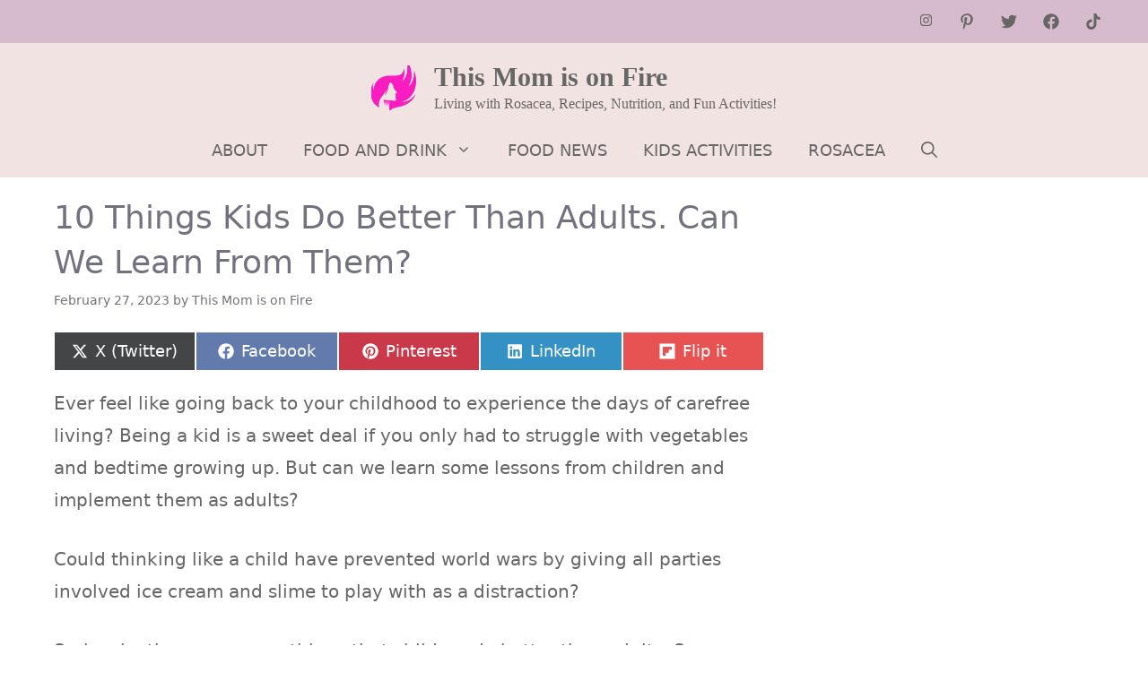

--- FILE ---
content_type: text/html; charset=UTF-8
request_url: https://thismomisonfire.com/things-kids-do-better-than-adults/
body_size: 40833
content:
<!DOCTYPE html>
<html lang="en-US" prefix="og: https://ogp.me/ns#">
<head><meta charset="UTF-8"><script>if(navigator.userAgent.match(/MSIE|Internet Explorer/i)||navigator.userAgent.match(/Trident\/7\..*?rv:11/i)){var href=document.location.href;if(!href.match(/[?&]nowprocket/)){if(href.indexOf("?")==-1){if(href.indexOf("#")==-1){document.location.href=href+"?nowprocket=1"}else{document.location.href=href.replace("#","?nowprocket=1#")}}else{if(href.indexOf("#")==-1){document.location.href=href+"&nowprocket=1"}else{document.location.href=href.replace("#","&nowprocket=1#")}}}}</script><script>(()=>{class RocketLazyLoadScripts{constructor(){this.v="2.0.4",this.userEvents=["keydown","keyup","mousedown","mouseup","mousemove","mouseover","mouseout","touchmove","touchstart","touchend","touchcancel","wheel","click","dblclick","input"],this.attributeEvents=["onblur","onclick","oncontextmenu","ondblclick","onfocus","onmousedown","onmouseenter","onmouseleave","onmousemove","onmouseout","onmouseover","onmouseup","onmousewheel","onscroll","onsubmit"]}async t(){this.i(),this.o(),/iP(ad|hone)/.test(navigator.userAgent)&&this.h(),this.u(),this.l(this),this.m(),this.k(this),this.p(this),this._(),await Promise.all([this.R(),this.L()]),this.lastBreath=Date.now(),this.S(this),this.P(),this.D(),this.O(),this.M(),await this.C(this.delayedScripts.normal),await this.C(this.delayedScripts.defer),await this.C(this.delayedScripts.async),await this.T(),await this.F(),await this.j(),await this.A(),window.dispatchEvent(new Event("rocket-allScriptsLoaded")),this.everythingLoaded=!0,this.lastTouchEnd&&await new Promise(t=>setTimeout(t,500-Date.now()+this.lastTouchEnd)),this.I(),this.H(),this.U(),this.W()}i(){this.CSPIssue=sessionStorage.getItem("rocketCSPIssue"),document.addEventListener("securitypolicyviolation",t=>{this.CSPIssue||"script-src-elem"!==t.violatedDirective||"data"!==t.blockedURI||(this.CSPIssue=!0,sessionStorage.setItem("rocketCSPIssue",!0))},{isRocket:!0})}o(){window.addEventListener("pageshow",t=>{this.persisted=t.persisted,this.realWindowLoadedFired=!0},{isRocket:!0}),window.addEventListener("pagehide",()=>{this.onFirstUserAction=null},{isRocket:!0})}h(){let t;function e(e){t=e}window.addEventListener("touchstart",e,{isRocket:!0}),window.addEventListener("touchend",function i(o){o.changedTouches[0]&&t.changedTouches[0]&&Math.abs(o.changedTouches[0].pageX-t.changedTouches[0].pageX)<10&&Math.abs(o.changedTouches[0].pageY-t.changedTouches[0].pageY)<10&&o.timeStamp-t.timeStamp<200&&(window.removeEventListener("touchstart",e,{isRocket:!0}),window.removeEventListener("touchend",i,{isRocket:!0}),"INPUT"===o.target.tagName&&"text"===o.target.type||(o.target.dispatchEvent(new TouchEvent("touchend",{target:o.target,bubbles:!0})),o.target.dispatchEvent(new MouseEvent("mouseover",{target:o.target,bubbles:!0})),o.target.dispatchEvent(new PointerEvent("click",{target:o.target,bubbles:!0,cancelable:!0,detail:1,clientX:o.changedTouches[0].clientX,clientY:o.changedTouches[0].clientY})),event.preventDefault()))},{isRocket:!0})}q(t){this.userActionTriggered||("mousemove"!==t.type||this.firstMousemoveIgnored?"keyup"===t.type||"mouseover"===t.type||"mouseout"===t.type||(this.userActionTriggered=!0,this.onFirstUserAction&&this.onFirstUserAction()):this.firstMousemoveIgnored=!0),"click"===t.type&&t.preventDefault(),t.stopPropagation(),t.stopImmediatePropagation(),"touchstart"===this.lastEvent&&"touchend"===t.type&&(this.lastTouchEnd=Date.now()),"click"===t.type&&(this.lastTouchEnd=0),this.lastEvent=t.type,t.composedPath&&t.composedPath()[0].getRootNode()instanceof ShadowRoot&&(t.rocketTarget=t.composedPath()[0]),this.savedUserEvents.push(t)}u(){this.savedUserEvents=[],this.userEventHandler=this.q.bind(this),this.userEvents.forEach(t=>window.addEventListener(t,this.userEventHandler,{passive:!1,isRocket:!0})),document.addEventListener("visibilitychange",this.userEventHandler,{isRocket:!0})}U(){this.userEvents.forEach(t=>window.removeEventListener(t,this.userEventHandler,{passive:!1,isRocket:!0})),document.removeEventListener("visibilitychange",this.userEventHandler,{isRocket:!0}),this.savedUserEvents.forEach(t=>{(t.rocketTarget||t.target).dispatchEvent(new window[t.constructor.name](t.type,t))})}m(){const t="return false",e=Array.from(this.attributeEvents,t=>"data-rocket-"+t),i="["+this.attributeEvents.join("],[")+"]",o="[data-rocket-"+this.attributeEvents.join("],[data-rocket-")+"]",s=(e,i,o)=>{o&&o!==t&&(e.setAttribute("data-rocket-"+i,o),e["rocket"+i]=new Function("event",o),e.setAttribute(i,t))};new MutationObserver(t=>{for(const n of t)"attributes"===n.type&&(n.attributeName.startsWith("data-rocket-")||this.everythingLoaded?n.attributeName.startsWith("data-rocket-")&&this.everythingLoaded&&this.N(n.target,n.attributeName.substring(12)):s(n.target,n.attributeName,n.target.getAttribute(n.attributeName))),"childList"===n.type&&n.addedNodes.forEach(t=>{if(t.nodeType===Node.ELEMENT_NODE)if(this.everythingLoaded)for(const i of[t,...t.querySelectorAll(o)])for(const t of i.getAttributeNames())e.includes(t)&&this.N(i,t.substring(12));else for(const e of[t,...t.querySelectorAll(i)])for(const t of e.getAttributeNames())this.attributeEvents.includes(t)&&s(e,t,e.getAttribute(t))})}).observe(document,{subtree:!0,childList:!0,attributeFilter:[...this.attributeEvents,...e]})}I(){this.attributeEvents.forEach(t=>{document.querySelectorAll("[data-rocket-"+t+"]").forEach(e=>{this.N(e,t)})})}N(t,e){const i=t.getAttribute("data-rocket-"+e);i&&(t.setAttribute(e,i),t.removeAttribute("data-rocket-"+e))}k(t){Object.defineProperty(HTMLElement.prototype,"onclick",{get(){return this.rocketonclick||null},set(e){this.rocketonclick=e,this.setAttribute(t.everythingLoaded?"onclick":"data-rocket-onclick","this.rocketonclick(event)")}})}S(t){function e(e,i){let o=e[i];e[i]=null,Object.defineProperty(e,i,{get:()=>o,set(s){t.everythingLoaded?o=s:e["rocket"+i]=o=s}})}e(document,"onreadystatechange"),e(window,"onload"),e(window,"onpageshow");try{Object.defineProperty(document,"readyState",{get:()=>t.rocketReadyState,set(e){t.rocketReadyState=e},configurable:!0}),document.readyState="loading"}catch(t){console.log("WPRocket DJE readyState conflict, bypassing")}}l(t){this.originalAddEventListener=EventTarget.prototype.addEventListener,this.originalRemoveEventListener=EventTarget.prototype.removeEventListener,this.savedEventListeners=[],EventTarget.prototype.addEventListener=function(e,i,o){o&&o.isRocket||!t.B(e,this)&&!t.userEvents.includes(e)||t.B(e,this)&&!t.userActionTriggered||e.startsWith("rocket-")||t.everythingLoaded?t.originalAddEventListener.call(this,e,i,o):(t.savedEventListeners.push({target:this,remove:!1,type:e,func:i,options:o}),"mouseenter"!==e&&"mouseleave"!==e||t.originalAddEventListener.call(this,e,t.savedUserEvents.push,o))},EventTarget.prototype.removeEventListener=function(e,i,o){o&&o.isRocket||!t.B(e,this)&&!t.userEvents.includes(e)||t.B(e,this)&&!t.userActionTriggered||e.startsWith("rocket-")||t.everythingLoaded?t.originalRemoveEventListener.call(this,e,i,o):t.savedEventListeners.push({target:this,remove:!0,type:e,func:i,options:o})}}J(t,e){this.savedEventListeners=this.savedEventListeners.filter(i=>{let o=i.type,s=i.target||window;return e!==o||t!==s||(this.B(o,s)&&(i.type="rocket-"+o),this.$(i),!1)})}H(){EventTarget.prototype.addEventListener=this.originalAddEventListener,EventTarget.prototype.removeEventListener=this.originalRemoveEventListener,this.savedEventListeners.forEach(t=>this.$(t))}$(t){t.remove?this.originalRemoveEventListener.call(t.target,t.type,t.func,t.options):this.originalAddEventListener.call(t.target,t.type,t.func,t.options)}p(t){let e;function i(e){return t.everythingLoaded?e:e.split(" ").map(t=>"load"===t||t.startsWith("load.")?"rocket-jquery-load":t).join(" ")}function o(o){function s(e){const s=o.fn[e];o.fn[e]=o.fn.init.prototype[e]=function(){return this[0]===window&&t.userActionTriggered&&("string"==typeof arguments[0]||arguments[0]instanceof String?arguments[0]=i(arguments[0]):"object"==typeof arguments[0]&&Object.keys(arguments[0]).forEach(t=>{const e=arguments[0][t];delete arguments[0][t],arguments[0][i(t)]=e})),s.apply(this,arguments),this}}if(o&&o.fn&&!t.allJQueries.includes(o)){const e={DOMContentLoaded:[],"rocket-DOMContentLoaded":[]};for(const t in e)document.addEventListener(t,()=>{e[t].forEach(t=>t())},{isRocket:!0});o.fn.ready=o.fn.init.prototype.ready=function(i){function s(){parseInt(o.fn.jquery)>2?setTimeout(()=>i.bind(document)(o)):i.bind(document)(o)}return"function"==typeof i&&(t.realDomReadyFired?!t.userActionTriggered||t.fauxDomReadyFired?s():e["rocket-DOMContentLoaded"].push(s):e.DOMContentLoaded.push(s)),o([])},s("on"),s("one"),s("off"),t.allJQueries.push(o)}e=o}t.allJQueries=[],o(window.jQuery),Object.defineProperty(window,"jQuery",{get:()=>e,set(t){o(t)}})}P(){const t=new Map;document.write=document.writeln=function(e){const i=document.currentScript,o=document.createRange(),s=i.parentElement;let n=t.get(i);void 0===n&&(n=i.nextSibling,t.set(i,n));const c=document.createDocumentFragment();o.setStart(c,0),c.appendChild(o.createContextualFragment(e)),s.insertBefore(c,n)}}async R(){return new Promise(t=>{this.userActionTriggered?t():this.onFirstUserAction=t})}async L(){return new Promise(t=>{document.addEventListener("DOMContentLoaded",()=>{this.realDomReadyFired=!0,t()},{isRocket:!0})})}async j(){return this.realWindowLoadedFired?Promise.resolve():new Promise(t=>{window.addEventListener("load",t,{isRocket:!0})})}M(){this.pendingScripts=[];this.scriptsMutationObserver=new MutationObserver(t=>{for(const e of t)e.addedNodes.forEach(t=>{"SCRIPT"!==t.tagName||t.noModule||t.isWPRocket||this.pendingScripts.push({script:t,promise:new Promise(e=>{const i=()=>{const i=this.pendingScripts.findIndex(e=>e.script===t);i>=0&&this.pendingScripts.splice(i,1),e()};t.addEventListener("load",i,{isRocket:!0}),t.addEventListener("error",i,{isRocket:!0}),setTimeout(i,1e3)})})})}),this.scriptsMutationObserver.observe(document,{childList:!0,subtree:!0})}async F(){await this.X(),this.pendingScripts.length?(await this.pendingScripts[0].promise,await this.F()):this.scriptsMutationObserver.disconnect()}D(){this.delayedScripts={normal:[],async:[],defer:[]},document.querySelectorAll("script[type$=rocketlazyloadscript]").forEach(t=>{t.hasAttribute("data-rocket-src")?t.hasAttribute("async")&&!1!==t.async?this.delayedScripts.async.push(t):t.hasAttribute("defer")&&!1!==t.defer||"module"===t.getAttribute("data-rocket-type")?this.delayedScripts.defer.push(t):this.delayedScripts.normal.push(t):this.delayedScripts.normal.push(t)})}async _(){await this.L();let t=[];document.querySelectorAll("script[type$=rocketlazyloadscript][data-rocket-src]").forEach(e=>{let i=e.getAttribute("data-rocket-src");if(i&&!i.startsWith("data:")){i.startsWith("//")&&(i=location.protocol+i);try{const o=new URL(i).origin;o!==location.origin&&t.push({src:o,crossOrigin:e.crossOrigin||"module"===e.getAttribute("data-rocket-type")})}catch(t){}}}),t=[...new Map(t.map(t=>[JSON.stringify(t),t])).values()],this.Y(t,"preconnect")}async G(t){if(await this.K(),!0!==t.noModule||!("noModule"in HTMLScriptElement.prototype))return new Promise(e=>{let i;function o(){(i||t).setAttribute("data-rocket-status","executed"),e()}try{if(navigator.userAgent.includes("Firefox/")||""===navigator.vendor||this.CSPIssue)i=document.createElement("script"),[...t.attributes].forEach(t=>{let e=t.nodeName;"type"!==e&&("data-rocket-type"===e&&(e="type"),"data-rocket-src"===e&&(e="src"),i.setAttribute(e,t.nodeValue))}),t.text&&(i.text=t.text),t.nonce&&(i.nonce=t.nonce),i.hasAttribute("src")?(i.addEventListener("load",o,{isRocket:!0}),i.addEventListener("error",()=>{i.setAttribute("data-rocket-status","failed-network"),e()},{isRocket:!0}),setTimeout(()=>{i.isConnected||e()},1)):(i.text=t.text,o()),i.isWPRocket=!0,t.parentNode.replaceChild(i,t);else{const i=t.getAttribute("data-rocket-type"),s=t.getAttribute("data-rocket-src");i?(t.type=i,t.removeAttribute("data-rocket-type")):t.removeAttribute("type"),t.addEventListener("load",o,{isRocket:!0}),t.addEventListener("error",i=>{this.CSPIssue&&i.target.src.startsWith("data:")?(console.log("WPRocket: CSP fallback activated"),t.removeAttribute("src"),this.G(t).then(e)):(t.setAttribute("data-rocket-status","failed-network"),e())},{isRocket:!0}),s?(t.fetchPriority="high",t.removeAttribute("data-rocket-src"),t.src=s):t.src="data:text/javascript;base64,"+window.btoa(unescape(encodeURIComponent(t.text)))}}catch(i){t.setAttribute("data-rocket-status","failed-transform"),e()}});t.setAttribute("data-rocket-status","skipped")}async C(t){const e=t.shift();return e?(e.isConnected&&await this.G(e),this.C(t)):Promise.resolve()}O(){this.Y([...this.delayedScripts.normal,...this.delayedScripts.defer,...this.delayedScripts.async],"preload")}Y(t,e){this.trash=this.trash||[];let i=!0;var o=document.createDocumentFragment();t.forEach(t=>{const s=t.getAttribute&&t.getAttribute("data-rocket-src")||t.src;if(s&&!s.startsWith("data:")){const n=document.createElement("link");n.href=s,n.rel=e,"preconnect"!==e&&(n.as="script",n.fetchPriority=i?"high":"low"),t.getAttribute&&"module"===t.getAttribute("data-rocket-type")&&(n.crossOrigin=!0),t.crossOrigin&&(n.crossOrigin=t.crossOrigin),t.integrity&&(n.integrity=t.integrity),t.nonce&&(n.nonce=t.nonce),o.appendChild(n),this.trash.push(n),i=!1}}),document.head.appendChild(o)}W(){this.trash.forEach(t=>t.remove())}async T(){try{document.readyState="interactive"}catch(t){}this.fauxDomReadyFired=!0;try{await this.K(),this.J(document,"readystatechange"),document.dispatchEvent(new Event("rocket-readystatechange")),await this.K(),document.rocketonreadystatechange&&document.rocketonreadystatechange(),await this.K(),this.J(document,"DOMContentLoaded"),document.dispatchEvent(new Event("rocket-DOMContentLoaded")),await this.K(),this.J(window,"DOMContentLoaded"),window.dispatchEvent(new Event("rocket-DOMContentLoaded"))}catch(t){console.error(t)}}async A(){try{document.readyState="complete"}catch(t){}try{await this.K(),this.J(document,"readystatechange"),document.dispatchEvent(new Event("rocket-readystatechange")),await this.K(),document.rocketonreadystatechange&&document.rocketonreadystatechange(),await this.K(),this.J(window,"load"),window.dispatchEvent(new Event("rocket-load")),await this.K(),window.rocketonload&&window.rocketonload(),await this.K(),this.allJQueries.forEach(t=>t(window).trigger("rocket-jquery-load")),await this.K(),this.J(window,"pageshow");const t=new Event("rocket-pageshow");t.persisted=this.persisted,window.dispatchEvent(t),await this.K(),window.rocketonpageshow&&window.rocketonpageshow({persisted:this.persisted})}catch(t){console.error(t)}}async K(){Date.now()-this.lastBreath>45&&(await this.X(),this.lastBreath=Date.now())}async X(){return document.hidden?new Promise(t=>setTimeout(t)):new Promise(t=>requestAnimationFrame(t))}B(t,e){return e===document&&"readystatechange"===t||(e===document&&"DOMContentLoaded"===t||(e===window&&"DOMContentLoaded"===t||(e===window&&"load"===t||e===window&&"pageshow"===t)))}static run(){(new RocketLazyLoadScripts).t()}}RocketLazyLoadScripts.run()})();</script>
	
	<script type="rocketlazyloadscript" data-minify="1" id="cookieyes" data-rocket-type="text/javascript" data-rocket-src="https://thismomisonfire.com/wp-content/cache/min/1/client_data/e8b9541a3e1a019ee4d9885c/script.js?ver=1764629166" data-rocket-defer defer></script><meta name="viewport" content="width=device-width, initial-scale=1">
<!-- Search Engine Optimization by Rank Math - https://rankmath.com/ -->
<title>10 Things Kids Do Better Than Adults. Can We Learn From Them? - This Mom is on Fire</title>
<link data-rocket-prefetch href="https://cdn.thisiswaldo.com" rel="dns-prefetch">
<link crossorigin data-rocket-preload as="font" href="https://thismomisonfire.com/wp-content/plugins/jquery-pin-it-button-for-images/css/fonts/jpibfi-font.ttf?ifsn2k" rel="preload">
<style id="wpr-usedcss">img:is([sizes=auto i],[sizes^="auto," i]){contain-intrinsic-size:3000px 1500px}img.emoji{display:inline!important;border:none!important;box-shadow:none!important;height:1em!important;width:1em!important;margin:0 .07em!important;vertical-align:-.1em!important;background:0 0!important;padding:0!important}:where(.wp-block-button__link){border-radius:9999px;box-shadow:none;padding:calc(.667em + 2px) calc(1.333em + 2px);text-decoration:none}:root :where(.wp-block-button .wp-block-button__link.is-style-outline),:root :where(.wp-block-button.is-style-outline>.wp-block-button__link){border:2px solid;padding:.667em 1.333em}:root :where(.wp-block-button .wp-block-button__link.is-style-outline:not(.has-text-color)),:root :where(.wp-block-button.is-style-outline>.wp-block-button__link:not(.has-text-color)){color:currentColor}:root :where(.wp-block-button .wp-block-button__link.is-style-outline:not(.has-background)),:root :where(.wp-block-button.is-style-outline>.wp-block-button__link:not(.has-background)){background-color:initial;background-image:none}:where(.wp-block-calendar table:not(.has-background) th){background:#ddd}:where(.wp-block-columns){margin-bottom:1.75em}:where(.wp-block-columns.has-background){padding:1.25em 2.375em}:where(.wp-block-post-comments input[type=submit]){border:none}:where(.wp-block-cover-image:not(.has-text-color)),:where(.wp-block-cover:not(.has-text-color)){color:#fff}:where(.wp-block-cover-image.is-light:not(.has-text-color)),:where(.wp-block-cover.is-light:not(.has-text-color)){color:#000}:root :where(.wp-block-cover h1:not(.has-text-color)),:root :where(.wp-block-cover h2:not(.has-text-color)),:root :where(.wp-block-cover h3:not(.has-text-color)),:root :where(.wp-block-cover h4:not(.has-text-color)),:root :where(.wp-block-cover h5:not(.has-text-color)),:root :where(.wp-block-cover h6:not(.has-text-color)),:root :where(.wp-block-cover p:not(.has-text-color)){color:inherit}:where(.wp-block-file){margin-bottom:1.5em}:where(.wp-block-file__button){border-radius:2em;display:inline-block;padding:.5em 1em}:where(.wp-block-file__button):is(a):active,:where(.wp-block-file__button):is(a):focus,:where(.wp-block-file__button):is(a):hover,:where(.wp-block-file__button):is(a):visited{box-shadow:none;color:#fff;opacity:.85;text-decoration:none}.wp-block-group{box-sizing:border-box}:where(.wp-block-group.wp-block-group-is-layout-constrained){position:relative}:root :where(.wp-block-image.is-style-rounded img,.wp-block-image .is-style-rounded img){border-radius:9999px}:where(.wp-block-latest-comments:not([style*=line-height] .wp-block-latest-comments__comment)){line-height:1.1}:where(.wp-block-latest-comments:not([style*=line-height] .wp-block-latest-comments__comment-excerpt p)){line-height:1.8}:root :where(.wp-block-latest-posts.is-grid){padding:0}:root :where(.wp-block-latest-posts.wp-block-latest-posts__list){padding-left:0}ul{box-sizing:border-box}:root :where(.wp-block-list.has-background){padding:1.25em 2.375em}:where(.wp-block-navigation.has-background .wp-block-navigation-item a:not(.wp-element-button)),:where(.wp-block-navigation.has-background .wp-block-navigation-submenu a:not(.wp-element-button)){padding:.5em 1em}:where(.wp-block-navigation .wp-block-navigation__submenu-container .wp-block-navigation-item a:not(.wp-element-button)),:where(.wp-block-navigation .wp-block-navigation__submenu-container .wp-block-navigation-submenu a:not(.wp-element-button)),:where(.wp-block-navigation .wp-block-navigation__submenu-container .wp-block-navigation-submenu button.wp-block-navigation-item__content),:where(.wp-block-navigation .wp-block-navigation__submenu-container .wp-block-pages-list__item button.wp-block-navigation-item__content){padding:.5em 1em}:root :where(p.has-background){padding:1.25em 2.375em}:where(p.has-text-color:not(.has-link-color)) a{color:inherit}:where(.wp-block-post-comments-form) input:not([type=submit]),:where(.wp-block-post-comments-form) textarea{border:1px solid #949494;font-family:inherit;font-size:1em}:where(.wp-block-post-comments-form) input:where(:not([type=submit]):not([type=checkbox])),:where(.wp-block-post-comments-form) textarea{padding:calc(.667em + 2px)}:where(.wp-block-post-excerpt){box-sizing:border-box;margin-bottom:var(--wp--style--block-gap);margin-top:var(--wp--style--block-gap)}:where(.wp-block-preformatted.has-background){padding:1.25em 2.375em}:where(.wp-block-search__button){border:1px solid #ccc;padding:6px 10px}:where(.wp-block-search__input){font-family:inherit;font-size:inherit;font-style:inherit;font-weight:inherit;letter-spacing:inherit;line-height:inherit;text-transform:inherit}:where(.wp-block-search__button-inside .wp-block-search__inside-wrapper){border:1px solid #949494;box-sizing:border-box;padding:4px}:where(.wp-block-search__button-inside .wp-block-search__inside-wrapper) .wp-block-search__input{border:none;border-radius:0;padding:0 4px}:where(.wp-block-search__button-inside .wp-block-search__inside-wrapper) .wp-block-search__input:focus{outline:0}:where(.wp-block-search__button-inside .wp-block-search__inside-wrapper) :where(.wp-block-search__button){padding:4px 8px}:root :where(.wp-block-separator.is-style-dots){height:auto;line-height:1;text-align:center}:root :where(.wp-block-separator.is-style-dots):before{color:currentColor;content:"···";font-family:serif;font-size:1.5em;letter-spacing:2em;padding-left:2em}:root :where(.wp-block-site-logo.is-style-rounded){border-radius:9999px}:where(.wp-block-social-links:not(.is-style-logos-only)) .wp-social-link{background-color:#f0f0f0;color:#444}:where(.wp-block-social-links:not(.is-style-logos-only)) .wp-social-link-amazon{background-color:#f90;color:#fff}:where(.wp-block-social-links:not(.is-style-logos-only)) .wp-social-link-bandcamp{background-color:#1ea0c3;color:#fff}:where(.wp-block-social-links:not(.is-style-logos-only)) .wp-social-link-behance{background-color:#0757fe;color:#fff}:where(.wp-block-social-links:not(.is-style-logos-only)) .wp-social-link-bluesky{background-color:#0a7aff;color:#fff}:where(.wp-block-social-links:not(.is-style-logos-only)) .wp-social-link-codepen{background-color:#1e1f26;color:#fff}:where(.wp-block-social-links:not(.is-style-logos-only)) .wp-social-link-deviantart{background-color:#02e49b;color:#fff}:where(.wp-block-social-links:not(.is-style-logos-only)) .wp-social-link-dribbble{background-color:#e94c89;color:#fff}:where(.wp-block-social-links:not(.is-style-logos-only)) .wp-social-link-dropbox{background-color:#4280ff;color:#fff}:where(.wp-block-social-links:not(.is-style-logos-only)) .wp-social-link-etsy{background-color:#f45800;color:#fff}:where(.wp-block-social-links:not(.is-style-logos-only)) .wp-social-link-facebook{background-color:#0866ff;color:#fff}:where(.wp-block-social-links:not(.is-style-logos-only)) .wp-social-link-fivehundredpx{background-color:#000;color:#fff}:where(.wp-block-social-links:not(.is-style-logos-only)) .wp-social-link-flickr{background-color:#0461dd;color:#fff}:where(.wp-block-social-links:not(.is-style-logos-only)) .wp-social-link-foursquare{background-color:#e65678;color:#fff}:where(.wp-block-social-links:not(.is-style-logos-only)) .wp-social-link-github{background-color:#24292d;color:#fff}:where(.wp-block-social-links:not(.is-style-logos-only)) .wp-social-link-goodreads{background-color:#eceadd;color:#382110}:where(.wp-block-social-links:not(.is-style-logos-only)) .wp-social-link-google{background-color:#ea4434;color:#fff}:where(.wp-block-social-links:not(.is-style-logos-only)) .wp-social-link-gravatar{background-color:#1d4fc4;color:#fff}:where(.wp-block-social-links:not(.is-style-logos-only)) .wp-social-link-instagram{background-color:#f00075;color:#fff}:where(.wp-block-social-links:not(.is-style-logos-only)) .wp-social-link-lastfm{background-color:#e21b24;color:#fff}:where(.wp-block-social-links:not(.is-style-logos-only)) .wp-social-link-linkedin{background-color:#0d66c2;color:#fff}:where(.wp-block-social-links:not(.is-style-logos-only)) .wp-social-link-mastodon{background-color:#3288d4;color:#fff}:where(.wp-block-social-links:not(.is-style-logos-only)) .wp-social-link-medium{background-color:#000;color:#fff}:where(.wp-block-social-links:not(.is-style-logos-only)) .wp-social-link-meetup{background-color:#f6405f;color:#fff}:where(.wp-block-social-links:not(.is-style-logos-only)) .wp-social-link-patreon{background-color:#000;color:#fff}:where(.wp-block-social-links:not(.is-style-logos-only)) .wp-social-link-pinterest{background-color:#e60122;color:#fff}:where(.wp-block-social-links:not(.is-style-logos-only)) .wp-social-link-pocket{background-color:#ef4155;color:#fff}:where(.wp-block-social-links:not(.is-style-logos-only)) .wp-social-link-reddit{background-color:#ff4500;color:#fff}:where(.wp-block-social-links:not(.is-style-logos-only)) .wp-social-link-skype{background-color:#0478d7;color:#fff}:where(.wp-block-social-links:not(.is-style-logos-only)) .wp-social-link-snapchat{background-color:#fefc00;color:#fff;stroke:#000}:where(.wp-block-social-links:not(.is-style-logos-only)) .wp-social-link-soundcloud{background-color:#ff5600;color:#fff}:where(.wp-block-social-links:not(.is-style-logos-only)) .wp-social-link-spotify{background-color:#1bd760;color:#fff}:where(.wp-block-social-links:not(.is-style-logos-only)) .wp-social-link-telegram{background-color:#2aabee;color:#fff}:where(.wp-block-social-links:not(.is-style-logos-only)) .wp-social-link-threads{background-color:#000;color:#fff}:where(.wp-block-social-links:not(.is-style-logos-only)) .wp-social-link-tiktok{background-color:#000;color:#fff}:where(.wp-block-social-links:not(.is-style-logos-only)) .wp-social-link-tumblr{background-color:#011835;color:#fff}:where(.wp-block-social-links:not(.is-style-logos-only)) .wp-social-link-twitch{background-color:#6440a4;color:#fff}:where(.wp-block-social-links:not(.is-style-logos-only)) .wp-social-link-twitter{background-color:#1da1f2;color:#fff}:where(.wp-block-social-links:not(.is-style-logos-only)) .wp-social-link-vimeo{background-color:#1eb7ea;color:#fff}:where(.wp-block-social-links:not(.is-style-logos-only)) .wp-social-link-vk{background-color:#4680c2;color:#fff}:where(.wp-block-social-links:not(.is-style-logos-only)) .wp-social-link-wordpress{background-color:#3499cd;color:#fff}:where(.wp-block-social-links:not(.is-style-logos-only)) .wp-social-link-whatsapp{background-color:#25d366;color:#fff}:where(.wp-block-social-links:not(.is-style-logos-only)) .wp-social-link-x{background-color:#000;color:#fff}:where(.wp-block-social-links:not(.is-style-logos-only)) .wp-social-link-yelp{background-color:#d32422;color:#fff}:where(.wp-block-social-links:not(.is-style-logos-only)) .wp-social-link-youtube{background-color:red;color:#fff}:where(.wp-block-social-links.is-style-logos-only) .wp-social-link{background:0 0}:where(.wp-block-social-links.is-style-logos-only) .wp-social-link svg{height:1.25em;width:1.25em}:where(.wp-block-social-links.is-style-logos-only) .wp-social-link-amazon{color:#f90}:where(.wp-block-social-links.is-style-logos-only) .wp-social-link-bandcamp{color:#1ea0c3}:where(.wp-block-social-links.is-style-logos-only) .wp-social-link-behance{color:#0757fe}:where(.wp-block-social-links.is-style-logos-only) .wp-social-link-bluesky{color:#0a7aff}:where(.wp-block-social-links.is-style-logos-only) .wp-social-link-codepen{color:#1e1f26}:where(.wp-block-social-links.is-style-logos-only) .wp-social-link-deviantart{color:#02e49b}:where(.wp-block-social-links.is-style-logos-only) .wp-social-link-dribbble{color:#e94c89}:where(.wp-block-social-links.is-style-logos-only) .wp-social-link-dropbox{color:#4280ff}:where(.wp-block-social-links.is-style-logos-only) .wp-social-link-etsy{color:#f45800}:where(.wp-block-social-links.is-style-logos-only) .wp-social-link-facebook{color:#0866ff}:where(.wp-block-social-links.is-style-logos-only) .wp-social-link-fivehundredpx{color:#000}:where(.wp-block-social-links.is-style-logos-only) .wp-social-link-flickr{color:#0461dd}:where(.wp-block-social-links.is-style-logos-only) .wp-social-link-foursquare{color:#e65678}:where(.wp-block-social-links.is-style-logos-only) .wp-social-link-github{color:#24292d}:where(.wp-block-social-links.is-style-logos-only) .wp-social-link-goodreads{color:#382110}:where(.wp-block-social-links.is-style-logos-only) .wp-social-link-google{color:#ea4434}:where(.wp-block-social-links.is-style-logos-only) .wp-social-link-gravatar{color:#1d4fc4}:where(.wp-block-social-links.is-style-logos-only) .wp-social-link-instagram{color:#f00075}:where(.wp-block-social-links.is-style-logos-only) .wp-social-link-lastfm{color:#e21b24}:where(.wp-block-social-links.is-style-logos-only) .wp-social-link-linkedin{color:#0d66c2}:where(.wp-block-social-links.is-style-logos-only) .wp-social-link-mastodon{color:#3288d4}:where(.wp-block-social-links.is-style-logos-only) .wp-social-link-medium{color:#000}:where(.wp-block-social-links.is-style-logos-only) .wp-social-link-meetup{color:#f6405f}:where(.wp-block-social-links.is-style-logos-only) .wp-social-link-patreon{color:#000}:where(.wp-block-social-links.is-style-logos-only) .wp-social-link-pinterest{color:#e60122}:where(.wp-block-social-links.is-style-logos-only) .wp-social-link-pocket{color:#ef4155}:where(.wp-block-social-links.is-style-logos-only) .wp-social-link-reddit{color:#ff4500}:where(.wp-block-social-links.is-style-logos-only) .wp-social-link-skype{color:#0478d7}:where(.wp-block-social-links.is-style-logos-only) .wp-social-link-snapchat{color:#fff;stroke:#000}:where(.wp-block-social-links.is-style-logos-only) .wp-social-link-soundcloud{color:#ff5600}:where(.wp-block-social-links.is-style-logos-only) .wp-social-link-spotify{color:#1bd760}:where(.wp-block-social-links.is-style-logos-only) .wp-social-link-telegram{color:#2aabee}:where(.wp-block-social-links.is-style-logos-only) .wp-social-link-threads{color:#000}:where(.wp-block-social-links.is-style-logos-only) .wp-social-link-tiktok{color:#000}:where(.wp-block-social-links.is-style-logos-only) .wp-social-link-tumblr{color:#011835}:where(.wp-block-social-links.is-style-logos-only) .wp-social-link-twitch{color:#6440a4}:where(.wp-block-social-links.is-style-logos-only) .wp-social-link-twitter{color:#1da1f2}:where(.wp-block-social-links.is-style-logos-only) .wp-social-link-vimeo{color:#1eb7ea}:where(.wp-block-social-links.is-style-logos-only) .wp-social-link-vk{color:#4680c2}:where(.wp-block-social-links.is-style-logos-only) .wp-social-link-whatsapp{color:#25d366}:where(.wp-block-social-links.is-style-logos-only) .wp-social-link-wordpress{color:#3499cd}:where(.wp-block-social-links.is-style-logos-only) .wp-social-link-x{color:#000}:where(.wp-block-social-links.is-style-logos-only) .wp-social-link-yelp{color:#d32422}:where(.wp-block-social-links.is-style-logos-only) .wp-social-link-youtube{color:red}:root :where(.wp-block-social-links .wp-social-link a){padding:.25em}:root :where(.wp-block-social-links.is-style-logos-only .wp-social-link a){padding:0}:root :where(.wp-block-social-links.is-style-pill-shape .wp-social-link a){padding-left:.66667em;padding-right:.66667em}:root :where(.wp-block-tag-cloud.is-style-outline){display:flex;flex-wrap:wrap;gap:1ch}:root :where(.wp-block-tag-cloud.is-style-outline a){border:1px solid;font-size:unset!important;margin-right:0;padding:1ch 2ch;text-decoration:none!important}:root :where(.wp-block-table-of-contents){box-sizing:border-box}:where(.wp-block-term-description){box-sizing:border-box;margin-bottom:var(--wp--style--block-gap);margin-top:var(--wp--style--block-gap)}:where(pre.wp-block-verse){font-family:inherit}.entry-content{counter-reset:footnotes}:root{--wp--preset--font-size--normal:16px;--wp--preset--font-size--huge:42px}.has-text-align-center{text-align:center}.has-text-align-right{text-align:right}.screen-reader-text{border:0;clip:rect(1px,1px,1px,1px);clip-path:inset(50%);height:1px;margin:-1px;overflow:hidden;padding:0;position:absolute;width:1px;word-wrap:normal!important}.screen-reader-text:focus{background-color:#ddd;clip:auto!important;clip-path:none;color:#444;display:block;font-size:1em;height:auto;left:5px;line-height:normal;padding:15px 23px 14px;text-decoration:none;top:5px;width:auto;z-index:100000}html :where(.has-border-color){border-style:solid}html :where([style*=border-top-color]){border-top-style:solid}html :where([style*=border-right-color]){border-right-style:solid}html :where([style*=border-bottom-color]){border-bottom-style:solid}html :where([style*=border-left-color]){border-left-style:solid}html :where([style*=border-width]){border-style:solid}html :where([style*=border-top-width]){border-top-style:solid}html :where([style*=border-right-width]){border-right-style:solid}html :where([style*=border-bottom-width]){border-bottom-style:solid}html :where([style*=border-left-width]){border-left-style:solid}html :where(img[class*=wp-image-]){height:auto;max-width:100%}:where(figure){margin:0 0 1em}html :where(.is-position-sticky){--wp-admin--admin-bar--position-offset:var(--wp-admin--admin-bar--height,0px)}@media screen and (max-width:600px){html :where(.is-position-sticky){--wp-admin--admin-bar--position-offset:0px}}:root{--wp--preset--aspect-ratio--square:1;--wp--preset--aspect-ratio--4-3:4/3;--wp--preset--aspect-ratio--3-4:3/4;--wp--preset--aspect-ratio--3-2:3/2;--wp--preset--aspect-ratio--2-3:2/3;--wp--preset--aspect-ratio--16-9:16/9;--wp--preset--aspect-ratio--9-16:9/16;--wp--preset--color--black:#000000;--wp--preset--color--cyan-bluish-gray:#abb8c3;--wp--preset--color--white:#ffffff;--wp--preset--color--pale-pink:#f78da7;--wp--preset--color--vivid-red:#cf2e2e;--wp--preset--color--luminous-vivid-orange:#ff6900;--wp--preset--color--luminous-vivid-amber:#fcb900;--wp--preset--color--light-green-cyan:#7bdcb5;--wp--preset--color--vivid-green-cyan:#00d084;--wp--preset--color--pale-cyan-blue:#8ed1fc;--wp--preset--color--vivid-cyan-blue:#0693e3;--wp--preset--color--vivid-purple:#9b51e0;--wp--preset--color--contrast:var(--contrast);--wp--preset--color--contrast-2:var(--contrast-2);--wp--preset--color--contrast-3:var(--contrast-3);--wp--preset--color--base:var(--base);--wp--preset--color--base-2:var(--base-2);--wp--preset--color--base-3:var(--base-3);--wp--preset--color--accent:var(--accent);--wp--preset--color--accent-button:var(--accent-button);--wp--preset--color--accent-button-hover:var(--accent-button-hover);--wp--preset--color--global-color-10:var(--global-color-10);--wp--preset--gradient--vivid-cyan-blue-to-vivid-purple:linear-gradient(135deg,rgba(6, 147, 227, 1) 0%,rgb(155, 81, 224) 100%);--wp--preset--gradient--light-green-cyan-to-vivid-green-cyan:linear-gradient(135deg,rgb(122, 220, 180) 0%,rgb(0, 208, 130) 100%);--wp--preset--gradient--luminous-vivid-amber-to-luminous-vivid-orange:linear-gradient(135deg,rgba(252, 185, 0, 1) 0%,rgba(255, 105, 0, 1) 100%);--wp--preset--gradient--luminous-vivid-orange-to-vivid-red:linear-gradient(135deg,rgba(255, 105, 0, 1) 0%,rgb(207, 46, 46) 100%);--wp--preset--gradient--very-light-gray-to-cyan-bluish-gray:linear-gradient(135deg,rgb(238, 238, 238) 0%,rgb(169, 184, 195) 100%);--wp--preset--gradient--cool-to-warm-spectrum:linear-gradient(135deg,rgb(74, 234, 220) 0%,rgb(151, 120, 209) 20%,rgb(207, 42, 186) 40%,rgb(238, 44, 130) 60%,rgb(251, 105, 98) 80%,rgb(254, 248, 76) 100%);--wp--preset--gradient--blush-light-purple:linear-gradient(135deg,rgb(255, 206, 236) 0%,rgb(152, 150, 240) 100%);--wp--preset--gradient--blush-bordeaux:linear-gradient(135deg,rgb(254, 205, 165) 0%,rgb(254, 45, 45) 50%,rgb(107, 0, 62) 100%);--wp--preset--gradient--luminous-dusk:linear-gradient(135deg,rgb(255, 203, 112) 0%,rgb(199, 81, 192) 50%,rgb(65, 88, 208) 100%);--wp--preset--gradient--pale-ocean:linear-gradient(135deg,rgb(255, 245, 203) 0%,rgb(182, 227, 212) 50%,rgb(51, 167, 181) 100%);--wp--preset--gradient--electric-grass:linear-gradient(135deg,rgb(202, 248, 128) 0%,rgb(113, 206, 126) 100%);--wp--preset--gradient--midnight:linear-gradient(135deg,rgb(2, 3, 129) 0%,rgb(40, 116, 252) 100%);--wp--preset--font-size--small:13px;--wp--preset--font-size--medium:20px;--wp--preset--font-size--large:36px;--wp--preset--font-size--x-large:42px;--wp--preset--spacing--20:0.44rem;--wp--preset--spacing--30:0.67rem;--wp--preset--spacing--40:1rem;--wp--preset--spacing--50:1.5rem;--wp--preset--spacing--60:2.25rem;--wp--preset--spacing--70:3.38rem;--wp--preset--spacing--80:5.06rem;--wp--preset--shadow--natural:6px 6px 9px rgba(0, 0, 0, .2);--wp--preset--shadow--deep:12px 12px 50px rgba(0, 0, 0, .4);--wp--preset--shadow--sharp:6px 6px 0px rgba(0, 0, 0, .2);--wp--preset--shadow--outlined:6px 6px 0px -3px rgba(255, 255, 255, 1),6px 6px rgba(0, 0, 0, 1);--wp--preset--shadow--crisp:6px 6px 0px rgba(0, 0, 0, 1)}:where(.is-layout-flex){gap:.5em}:where(.is-layout-grid){gap:.5em}body .is-layout-flex{display:flex}.is-layout-flex{flex-wrap:wrap;align-items:center}.is-layout-flex>:is(*,div){margin:0}:where(.wp-block-post-template.is-layout-flex){gap:1.25em}:where(.wp-block-post-template.is-layout-grid){gap:1.25em}:where(.wp-block-columns.is-layout-flex){gap:2em}:where(.wp-block-columns.is-layout-grid){gap:2em}:root :where(.wp-block-pullquote){font-size:1.5em;line-height:1.6}a.pinit-button.custom,a.pinit-button.old_default{text-indent:-9999em!important}a.pinit-button.custom span,a.pinit-button.old_default span{display:block;background-color:transparent!important;background-repeat:no-repeat!important;background-position:0 0!important}a.pinit-button.old_default span{background-image:var(--wpr-bg-9bfc8e9e-30ae-4a9c-87bc-5c7b78e11390)!important}a.pinit-button.default{display:block;overflow:hidden;text-decoration:none;color:#fff;background-color:#bd081c}a.pinit-button.default:hover{background-color:#a50718}a.pinit-button.default [class*=" jpibfi-icon-"],a.pinit-button.default [class^=jpibfi-icon-]{color:#fff;display:block}a.pinit-button.default [class*=" jpibfi-icon-"]:hover,a.pinit-button.default [class^=jpibfi-icon-]:hover{color:#fff}a.pinit-button.default [class*=" jpibfi-icon-"]:before,a.pinit-button.default [class^=jpibfi-icon-]:before{display:block;position:absolute;top:50%;left:50%}@font-face{font-display:swap;font-family:jpibfi-font;src:url(https://thismomisonfire.com/wp-content/plugins/jquery-pin-it-button-for-images/css/fonts/jpibfi-font.eot?ifsn2k);src:url(https://thismomisonfire.com/wp-content/plugins/jquery-pin-it-button-for-images/css/fonts/jpibfi-font.eot?ifsn2k#iefix) format("embedded-opentype"),url(https://thismomisonfire.com/wp-content/plugins/jquery-pin-it-button-for-images/css/fonts/jpibfi-font.ttf?ifsn2k) format("truetype"),url(https://thismomisonfire.com/wp-content/plugins/jquery-pin-it-button-for-images/css/fonts/jpibfi-font.woff?ifsn2k) format("woff"),url(https://thismomisonfire.com/wp-content/plugins/jquery-pin-it-button-for-images/css/fonts/jpibfi-font.svg?ifsn2k#jpibfi-font) format("svg");font-weight:400;font-style:normal}[class*=" jpibfi-icon-"],[class^=jpibfi-icon-]{font-family:jpibfi-font!important;speak:none;font-style:normal;font-weight:400;font-variant:normal;text-transform:none;line-height:1;-webkit-font-smoothing:antialiased;-moz-osx-font-smoothing:grayscale}a.pinit-button{position:absolute;display:none}.scriptlesssocialsharing{box-sizing:border-box;margin:18px auto}.scriptlesssocialsharing a.button{border:none;border-radius:0;box-shadow:none;color:#fff;line-height:1;margin:0;text-align:center;text-decoration:none}.scriptlesssocialsharing a.button:hover{color:#fff}.scriptlesssocialsharing .screen-reader-text{position:absolute;clip:rect(1px,1px,1px,1px);height:1px;width:1px;border:0;overflow:hidden}.scriptlesssocialsharing__buttons{display:flex;flex-wrap:wrap}.scriptlesssocialsharing__buttons a.button{border:1px solid;display:flex;justify-content:center;align-items:center}.scriptlesssocialsharing__icon{display:inline-block;fill:currentColor;font-size:18px;height:1em;width:1em}.scriptlesssocialsharing__icon+.sss-name{margin-left:8px}.scriptlesssocialsharing .button.email{background-color:rgba(51,51,51,.8)}.scriptlesssocialsharing .button.email:hover{background-color:#333}.scriptlesssocialsharing .button.twitter{background-color:rgba(20,23,26,.8)}.scriptlesssocialsharing .button.twitter:hover{background-color:#14171a}.scriptlesssocialsharing .button.facebook{background-color:rgba(59,89,152,.8)}.scriptlesssocialsharing .button.facebook:hover{background-color:#3b5998}.scriptlesssocialsharing .button.linkedin{background-color:rgba(0,119,181,.8)}.scriptlesssocialsharing .button.linkedin:hover{background-color:#0077b5}.scriptlesssocialsharing .button.pinterest{background-color:rgba(189,8,28,.8)}.scriptlesssocialsharing .button.pinterest:hover{background-color:#bd081c}@media print{.scriptlesssocialsharing{display:none}}.scriptlesssocialsharing__buttons a.button{padding:12px;flex:1}@media only screen and (max-width:767px){.scriptlesssocialsharing .sss-name{position:absolute;clip:rect(1px,1px,1px,1px);height:1px;width:1px;border:0;overflow:hidden}}.scriptlesssocialsharing__buttons .button.flipboard{background-color:#e12828;background-color:rgba(225,40,40,.8)}.top-bar{font-weight:400;text-transform:none;font-size:13px}.top-bar .inside-top-bar{display:flex;align-items:center;flex-wrap:wrap}.top-bar .inside-top-bar .widget{padding:0;display:inline-block;margin-bottom:0}.top-bar .widget{margin:0 10px}.inside-top-bar{padding:10px 40px}div.top-bar .widget{margin-bottom:0}.top-bar-align-right .widget{margin-right:0}.top-bar-align-right .widget:first-child{margin-left:auto}.top-bar-align-right .widget:nth-child(2n){order:-20}.top-bar-align-right .widget:nth-child(2){margin-left:0}.footer-bar-active .footer-bar .widget{padding:0}.footer-bar-align-center .inside-site-info{flex-direction:column}.footer-bar-align-center .footer-bar{margin-bottom:10px}.site-footer:not(.footer-bar-active) .copyright-bar{margin:0 auto}@media (max-width:768px){.top-bar .inside-top-bar{justify-content:center}.top-bar .inside-top-bar>.widget{order:1;margin:0 10px}.top-bar .inside-top-bar:first-child{margin-left:auto}.top-bar .inside-top-bar:last-child{margin-right:auto}.footer-bar-active .inside-site-info{flex-direction:column}.footer-bar-active .footer-bar{margin-bottom:10px}}body,dl,dt,fieldset,figure,h1,h2,h3,html,iframe,legend,li,p,textarea,ul{margin:0;padding:0;border:0}html{font-family:sans-serif;-webkit-text-size-adjust:100%;-ms-text-size-adjust:100%;-webkit-font-smoothing:antialiased;-moz-osx-font-smoothing:grayscale}main{display:block}progress{vertical-align:baseline}html{box-sizing:border-box}*,::after,::before{box-sizing:inherit}button,input,optgroup,select,textarea{font-family:inherit;font-size:100%;margin:0}[type=search]{-webkit-appearance:textfield;outline-offset:-2px}[type=search]::-webkit-search-decoration{-webkit-appearance:none}::-moz-focus-inner{border-style:none;padding:0}body,button,input,select,textarea{font-family:-apple-system,system-ui,BlinkMacSystemFont,"Segoe UI",Helvetica,Arial,sans-serif,"Apple Color Emoji","Segoe UI Emoji","Segoe UI Symbol";font-weight:400;text-transform:none;font-size:17px;line-height:1.5}p{margin-bottom:1.5em}h1,h2,h3{font-family:inherit;font-size:100%;font-style:inherit;font-weight:inherit}table{border:1px solid rgba(0,0,0,.1)}table{border-collapse:separate;border-spacing:0;border-width:1px 0 0 1px;margin:0 0 1.5em;width:100%}fieldset{padding:0;border:0;min-width:inherit}fieldset legend{padding:0;margin-bottom:1.5em}h1{font-size:42px;margin-bottom:20px;line-height:1.2em;font-weight:400;text-transform:none}h2{font-size:35px;margin-bottom:20px;line-height:1.2em;font-weight:400;text-transform:none}h3{font-size:29px;margin-bottom:20px;line-height:1.2em;font-weight:400;text-transform:none}ul{margin:0 0 1.5em 3em}ul{list-style:disc}li>ul{margin-bottom:0;margin-left:1.5em}dt{font-weight:700}strong{font-weight:700}em,i{font-style:italic}address{margin:0 0 1.5em}code,tt,var{font:15px Monaco,Consolas,"Andale Mono","DejaVu Sans Mono",monospace}mark{text-decoration:none}figure{margin:0}table{margin:0 0 1.5em;width:100%}img{height:auto;max-width:100%}button,input[type=button],input[type=reset],input[type=submit]{background:#55555e;color:#fff;border:1px solid transparent;cursor:pointer;-webkit-appearance:button;padding:10px 20px}input[type=email],input[type=number],input[type=search],input[type=text],input[type=url],select,textarea{border:1px solid;border-radius:0;padding:10px 15px;max-width:100%}textarea{width:100%}a,button,input{transition:color .1s ease-in-out,background-color .1s ease-in-out}a{text-decoration:none}.button{padding:10px 20px;display:inline-block}.using-mouse :focus{outline:0}.using-mouse ::-moz-focus-inner{border:0}.screen-reader-text{border:0;clip:rect(1px,1px,1px,1px);clip-path:inset(50%);height:1px;margin:-1px;overflow:hidden;padding:0;position:absolute!important;width:1px;word-wrap:normal!important}.screen-reader-text:focus{background-color:#f1f1f1;border-radius:3px;box-shadow:0 0 2px 2px rgba(0,0,0,.6);clip:auto!important;clip-path:none;color:#21759b;display:block;font-size:.875rem;font-weight:700;height:auto;left:5px;line-height:normal;padding:15px 23px 14px;text-decoration:none;top:5px;width:auto;z-index:100000}#primary[tabindex="-1"]:focus{outline:0}.main-navigation{z-index:100;padding:0;clear:both;display:block}.main-navigation a{display:block;text-decoration:none;font-weight:400;text-transform:none;font-size:15px}.main-navigation ul{list-style:none;margin:0;padding-left:0}.main-navigation .main-nav ul li a{padding-left:20px;padding-right:20px;line-height:60px}.inside-navigation{position:relative}.main-navigation .inside-navigation{display:flex;align-items:center;flex-wrap:wrap;justify-content:space-between}.main-navigation .main-nav>ul{display:flex;flex-wrap:wrap;align-items:center}.main-navigation li{position:relative}.main-navigation .menu-bar-items{display:flex;align-items:center;font-size:15px}.main-navigation .menu-bar-items a{color:inherit}.main-navigation .menu-bar-item{position:relative}.main-navigation .menu-bar-item.search-item{z-index:20}.main-navigation .menu-bar-item>a{padding-left:20px;padding-right:20px;line-height:60px}.sidebar .main-navigation .main-nav{flex-basis:100%}.sidebar .main-navigation .main-nav>ul{flex-direction:column}.sidebar .main-navigation .menu-bar-items{margin:0 auto}.sidebar .main-navigation .menu-bar-items .search-item{order:10}.nav-align-center .inside-navigation{justify-content:center}.nav-align-center .main-nav>ul{justify-content:center}.main-navigation ul ul{display:block;box-shadow:1px 1px 0 rgba(0,0,0,.1);float:left;position:absolute;left:-99999px;opacity:0;z-index:99999;width:200px;text-align:left;top:auto;transition:opacity 80ms linear;transition-delay:0s;pointer-events:none;height:0;overflow:hidden}.main-navigation ul ul a{display:block}.main-navigation ul ul li{width:100%}.main-navigation .main-nav ul ul li a{line-height:normal;padding:10px 20px;font-size:14px}.main-navigation .main-nav ul li.menu-item-has-children>a{padding-right:0;position:relative}.main-navigation.sub-menu-left ul ul{box-shadow:-1px 1px 0 rgba(0,0,0,.1)}.main-navigation.sub-menu-left .sub-menu{right:0}.main-navigation:not(.toggled) ul li.sfHover>ul,.main-navigation:not(.toggled) ul li:hover>ul{left:auto;opacity:1;transition-delay:150ms;pointer-events:auto;height:auto;overflow:visible}.main-navigation:not(.toggled) ul ul li.sfHover>ul,.main-navigation:not(.toggled) ul ul li:hover>ul{left:100%;top:0}.main-navigation.sub-menu-left:not(.toggled) ul ul li.sfHover>ul,.main-navigation.sub-menu-left:not(.toggled) ul ul li:hover>ul{right:100%;left:auto}.menu-item-has-children .dropdown-menu-toggle{display:inline-block;height:100%;clear:both;padding-right:20px;padding-left:10px}.menu-item-has-children ul .dropdown-menu-toggle{padding-top:10px;padding-bottom:10px;margin-top:-10px}.sidebar .menu-item-has-children .dropdown-menu-toggle,nav ul ul .menu-item-has-children .dropdown-menu-toggle{float:right}.widget-area .main-navigation li{float:none;display:block;width:100%;padding:0;margin:0}.sidebar .main-navigation.sub-menu-right ul li.sfHover ul,.sidebar .main-navigation.sub-menu-right ul li:hover ul{top:0;left:100%}.site-header{position:relative}.inside-header{padding:20px 40px}.main-title{margin:0;font-size:25px;line-height:1.2em;word-wrap:break-word;font-weight:700;text-transform:none}.site-description{margin:0;line-height:1.5;font-weight:400;text-transform:none;font-size:15px}.site-logo{display:inline-block;max-width:100%}.site-header .header-image{vertical-align:middle}.inside-header{display:flex;align-items:center}.header-aligned-center:not([class*=nav-float-]) .inside-header{justify-content:center;flex-direction:column;text-align:center}.header-aligned-center:not([class*=nav-float-]) .inside-header>:not(:first-child){margin-top:1em}.site-branding-container{display:inline-flex;align-items:center;text-align:left;flex-shrink:0}.site-branding-container .site-logo{margin-right:1em}.sticky{display:block}.entry-header .gp-icon,.posted-on .updated{display:none}.byline,.entry-header .cat-links,.single .byline{display:inline}footer.entry-meta .byline,footer.entry-meta .posted-on{display:block}.entry-content:not(:first-child){margin-top:2em}.entry-header,.site-content{word-wrap:break-word}.entry-title{margin-bottom:0}.entry-meta{font-size:85%;margin-top:.5em;line-height:1.5}footer.entry-meta{margin-top:2em}.cat-links{display:block}.entry-content>p:last-child{margin-bottom:0}.wp-caption{margin-bottom:1.5em;max-width:100%;position:relative}.wp-caption img[class*=wp-image-]{display:block;margin:0 auto;max-width:100%}.wp-caption .wp-caption-text{font-size:75%;padding-top:5px;opacity:.8}.wp-caption img{position:relative;vertical-align:bottom}iframe,object{max-width:100%}.widget-area .widget{padding:40px}.widget select{max-width:100%}.sidebar .widget :last-child{margin-bottom:0}.widget ul{margin:0}.widget .search-field{width:100%}.widget .search-form{display:flex}.sidebar .widget:last-child{margin-bottom:0}.widget ul li{list-style-type:none;position:relative;margin-bottom:.5em}.widget ul li ul{margin-left:1em;margin-top:.5em}.site-content{display:flex}.grid-container{margin-left:auto;margin-right:auto;max-width:1200px}.sidebar .widget,.site-main>*{margin-bottom:20px}.one-container.right-sidebar .site-main{margin-right:40px}.one-container.archive .post:not(:last-child):not(.is-loop-template-item){padding-bottom:40px}.one-container .site-content{padding:40px}.widget-area .main-navigation{margin-bottom:20px}.one-container .site-main>:last-child{margin-bottom:0}.sidebar .grid-container{max-width:100%;width:100%}.inside-site-info{display:flex;align-items:center;justify-content:center;padding:20px 40px}.site-info{text-align:center;font-size:15px}.gp-icon{display:inline-flex;align-self:center}.gp-icon svg{height:1em;width:1em;top:.125em;position:relative;fill:currentColor}.close-search .icon-search svg:first-child,.icon-menu-bars svg:nth-child(2),.icon-search svg:nth-child(2),.toggled .icon-menu-bars svg:first-child{display:none}.close-search .icon-search svg:nth-child(2),.toggled .icon-menu-bars svg:nth-child(2){display:block}.entry-meta .gp-icon{margin-right:.6em;opacity:.7}nav.toggled .sfHover>a>.dropdown-menu-toggle .gp-icon svg{transform:rotate(180deg)}.container.grid-container{width:auto}.menu-toggle,.sidebar-nav-mobile{display:none}.menu-toggle{padding:0 20px;line-height:60px;margin:0;font-weight:400;text-transform:none;font-size:15px;cursor:pointer}.menu-toggle .mobile-menu{padding-left:3px}.menu-toggle .gp-icon+.mobile-menu{padding-left:9px}.menu-toggle .mobile-menu:empty{display:none}button.menu-toggle{background-color:transparent;flex-grow:1;border:0;text-align:center}button.menu-toggle:active,button.menu-toggle:focus,button.menu-toggle:hover{background-color:transparent}.has-menu-bar-items button.menu-toggle{flex-grow:0}nav.toggled ul ul.sub-menu{width:100%}.toggled .menu-item-has-children .dropdown-menu-toggle{padding-left:20px}.main-navigation.toggled .main-nav{flex-basis:100%;order:3}.main-navigation.toggled .main-nav>ul{display:block}.main-navigation.toggled .main-nav li{width:100%;text-align:left}.main-navigation.toggled .main-nav ul ul{transition:0s;visibility:hidden;box-shadow:none;border-bottom:1px solid rgba(0,0,0,.05)}.main-navigation.toggled .main-nav ul ul li:last-child>ul{border-bottom:0}.main-navigation.toggled .main-nav ul ul.toggled-on{position:relative;top:0;left:auto!important;right:auto!important;width:100%;pointer-events:auto;height:auto;opacity:1;display:block;visibility:visible;float:none}.main-navigation.toggled .menu-item-has-children .dropdown-menu-toggle{float:right}.mobile-menu-control-wrapper{display:none;margin-left:auto;align-items:center}@media (max-width:768px){a,body,button,input,select,textarea{transition:all 0s ease-in-out}.inside-header{flex-direction:column;text-align:center}.site-content{flex-direction:column}.container .site-content .content-area{width:auto}.is-right-sidebar.sidebar{width:auto;order:initial}#main{margin-left:0;margin-right:0}body:not(.no-sidebar) #main{margin-bottom:0}.entry-meta{font-size:inherit}.entry-meta a{line-height:1.8em}}body{background-color:var(--base-3);color:var(--contrast)}a{color:var(--contrast-2)}a:visited{color:var(--contrast)}a:focus,a:hover{text-decoration:underline}.entry-title a,.main-navigation a,.site-branding a,a.button{text-decoration:none}a:active,a:focus,a:hover{color:var(--contrast-3)}.wp-block-group__inner-container{max-width:1200px;margin-left:auto;margin-right:auto}.site-header .header-image{width:50px}.generate-back-to-top{font-size:20px;border-radius:3px;position:fixed;bottom:30px;right:30px;line-height:40px;width:40px;text-align:center;z-index:10;transition:opacity .3s ease-in-out;opacity:.1;transform:translateY(1000px)}.generate-back-to-top__show{opacity:1;transform:translateY(0)}.navigation-search{position:absolute;left:-99999px;pointer-events:none;visibility:hidden;z-index:20;width:100%;top:0;transition:opacity .1s ease-in-out;opacity:0}.navigation-search.nav-search-active{left:0;right:0;pointer-events:auto;visibility:visible;opacity:1}.navigation-search input[type=search]{outline:0;border:0;vertical-align:bottom;line-height:1;opacity:.9;width:100%;z-index:20;border-radius:0;-webkit-appearance:none;height:60px}.navigation-search input::-ms-clear{display:none;width:0;height:0}.navigation-search input::-ms-reveal{display:none;width:0;height:0}.navigation-search input::-webkit-search-cancel-button,.navigation-search input::-webkit-search-decoration,.navigation-search input::-webkit-search-results-button,.navigation-search input::-webkit-search-results-decoration{display:none}.gen-sidebar-nav .navigation-search{top:auto;bottom:0}:root{--contrast:#666666;--contrast-2:#72727f;--contrast-3:#878996;--base:#cccccc;--base-2:#fcf9f9;--base-3:#ffffff;--accent:#f2e3e3;--accent-button:#ccabc1;--accent-button-hover:rgba(204, 171, 193, .8);--global-color-10:#794A69}body,button,input,select,textarea{font-family:-apple-system,BlinkMacSystemFont,"Segoe UI",Roboto,Oxygen-Sans,Ubuntu,Cantarell,"Helvetica Neue",system-ui!important;font-size:20px}body{line-height:1.8}.top-bar{font-family:Playfair Display;font-size:15px}.main-title{font-family:Georgia;font-size:30px}@media (max-width:768px){.main-title{font-size:20px}}.site-description{font-family:Georgia;font-size:16px}.main-navigation .menu-bar-items,.main-navigation .menu-toggle,.main-navigation a{font-family:-apple-system,BlinkMacSystemFont,"Segoe UI",Roboto,Oxygen-Sans,Ubuntu,Cantarell,"Helvetica Neue",system-ui!important;text-transform:uppercase;font-size:18px}.button,button:not(.menu-toggle),html input[type=button],input[type=reset],input[type=submit]{font-family:-apple-system,BlinkMacSystemFont,"Segoe UI",Roboto,Oxygen-Sans,Ubuntu,Cantarell,"Helvetica Neue",system-ui!important;font-size:18px}h2.entry-title{font-family:-apple-system,BlinkMacSystemFont,"Segoe UI",Roboto,Oxygen-Sans,Ubuntu,Cantarell,"Helvetica Neue",system-ui!important;font-size:26px;line-height:1.5}.site-info{font-family:-apple-system,BlinkMacSystemFont,"Segoe UI",Roboto,Oxygen-Sans,Ubuntu,Cantarell,"Helvetica Neue",system-ui!important;font-size:15px}h1{font-family:-apple-system,system-ui,BlinkMacSystemFont,"Segoe UI",Helvetica,Arial,sans-serif,"Apple Color Emoji","Segoe UI Emoji","Segoe UI Symbol";font-size:36px;line-height:1.4}h2{font-family:Georgia;font-size:28px;line-height:1.5}h3{font-family:Georgia;font-size:22px;line-height:1.7}div.entry-content p a{font-weight:700}.top-bar{background-color:var(--accent-button-hover);color:var(--contrast-2)}.top-bar a{color:var(--contrast-2)}.top-bar a:hover{color:var(--contrast-3)}.site-header{background-color:var(--accent);color:var(--contrast)}.site-header a{color:var(--contrast-2)}.site-header a:hover{color:var(--contrast-3)}.main-title a,.main-title a:hover{color:var(--contrast)}.site-description{color:var(--contrast)}.mobile-menu-control-wrapper .menu-toggle,.mobile-menu-control-wrapper .menu-toggle:focus,.mobile-menu-control-wrapper .menu-toggle:hover{background-color:rgba(0,0,0,.02)}.main-navigation,.main-navigation ul ul{background-color:var(--accent)}.main-navigation .main-nav ul li a,.main-navigation .menu-bar-items,.main-navigation .menu-toggle{color:var(--contrast)}.main-navigation .main-nav ul li.sfHover:not([class*=current-menu-])>a,.main-navigation .main-nav ul li:not([class*=current-menu-]):focus>a,.main-navigation .main-nav ul li:not([class*=current-menu-]):hover>a,.main-navigation .menu-bar-item.sfHover>a,.main-navigation .menu-bar-item:hover>a{color:var(--base-3);background-color:var(--accent-button)}button.menu-toggle:focus,button.menu-toggle:hover{color:var(--contrast)}.main-navigation .main-nav ul li[class*=current-menu-]>a{color:var(--base-3);background-color:var(--accent-button)}.main-navigation .main-nav ul li.search-item.active>a,.main-navigation .menu-bar-items .search-item.active>a,.navigation-search input[type=search],.navigation-search input[type=search]:active,.navigation-search input[type=search]:focus{color:var(--contrast);background-color:var(--accent);opacity:1}.main-navigation .main-nav ul ul li.sfHover:not([class*=current-menu-])>a,.main-navigation .main-nav ul ul li:not([class*=current-menu-]):focus>a,.main-navigation .main-nav ul ul li:not([class*=current-menu-]):hover>a{color:var(--base-3);background-color:var(--accent-button)}.main-navigation .main-nav ul ul li[class*=current-menu-]>a{color:var(--base-3);background-color:var(--accent-button)}.one-container .container{color:var(--contrast);background-color:var(--base-3)}.inside-article a{color:var(--global-color-10)}.inside-article a:hover{color:var(--global-color-10)}.entry-header h1{color:var(--contrast-2)}.entry-title a{color:var(--contrast-2)}.entry-title a:hover{color:var(--contrast-3)}.entry-meta{color:var(--contrast-2)}.entry-meta a{color:var(--contrast-2)}.entry-meta a:hover{color:var(--contrast-3)}.sidebar .widget{color:var(--contrast-2);background-color:var(--base-3)}.sidebar .widget a{color:var(--contrast-2)}.sidebar .widget a:hover{color:var(--contrast-3)}.site-info{color:var(--contrast-2);background-color:var(--base-2)}.site-info a{color:var(--contrast-2)}.site-info a:hover{color:var(--contrast-3)}input[type=email],input[type=number],input[type=search],input[type=text],input[type=url],select,textarea{color:var(--contrast);background-color:var(--base-2);border-color:var(--base)}input[type=email]:focus,input[type=number]:focus,input[type=search]:focus,input[type=text]:focus,input[type=url]:focus,select:focus,textarea:focus{color:var(--contrast);background-color:var(--base-3);border-color:var(--base)}a.button,button,html input[type=button],input[type=reset],input[type=submit]{color:var(--base-3);background-color:var(--accent-button)}a.button:focus,a.button:hover,button:focus,button:hover,html input[type=button]:focus,html input[type=button]:hover,input[type=reset]:focus,input[type=reset]:hover,input[type=submit]:focus,input[type=submit]:hover{color:var(--base-3);background-color:var(--accent-button-hover)}a.generate-back-to-top{background-color:var(--accent-button);color:var(--base-3)}a.generate-back-to-top:focus,a.generate-back-to-top:hover{background-color:var(--accent);color:var(--base-3)}:root{--gp-search-modal-bg-color:var(--base-3);--gp-search-modal-text-color:var(--contrast);--gp-search-modal-overlay-bg-color:rgba(0, 0, 0, .2)}.inside-top-bar{padding:5px 10px}.inside-top-bar.grid-container{max-width:1220px}.inside-header{padding:20px 20px 10px}.inside-header.grid-container{max-width:1240px}.one-container .site-content{padding:20px}.site-main .wp-block-group__inner-container{padding:20px}body:not(.no-sidebar) .entry-content .alignfull{margin-left:-20px;width:calc(100% + 40px);max-width:calc(100% + 40px)}.one-container.right-sidebar .site-main{margin-right:20px}.sidebar .widget,.site-main>*,.widget-area .main-navigation{margin-bottom:40px}.one-container.archive .post:not(:last-child):not(.is-loop-template-item){padding-bottom:20px}.main-navigation .main-nav ul ul li a{padding:20px}.menu-item-has-children ul .dropdown-menu-toggle{padding-top:20px;padding-bottom:20px;margin-top:-20px}.widget-area .widget{padding:15px}.inside-site-info{padding:40px 0 100px}.inside-site-info.grid-container{max-width:1200px}.is-right-sidebar{width:30%}.site-content .content-area{width:70%}@media (max-width:768px){.main-navigation .menu-bar-item.sfHover>a,.main-navigation .menu-bar-item:hover>a{background:0 0;color:var(--contrast)}.one-container .site-content{padding:10px 15px 20px}.site-main .wp-block-group__inner-container{padding:10px 15px 20px}.inside-header{padding-top:10px;padding-right:20px;padding-bottom:0;padding-left:20px}.widget-area .widget{padding-top:15px;padding-right:15px;padding-bottom:15px;padding-left:15px}.inside-site-info{padding-right:10px;padding-left:10px}body:not(.no-sidebar) .entry-content .alignfull{margin-left:-15px;width:calc(100% + 30px);max-width:calc(100% + 30px)}.main-navigation .menu-toggle,.sidebar-nav-mobile:not(#sticky-placeholder){display:block}.gen-sidebar-nav,.main-navigation ul,.main-navigation:not(.slideout-navigation):not(.toggled) .main-nav>ul{display:none}.nav-align-center .inside-navigation{justify-content:space-between}.main-navigation .menu-bar-item>a,.main-navigation .menu-toggle,.main-navigation .mobile-bar-items a{padding-left:20px;padding-right:20px}.main-navigation .main-nav ul li a,.main-navigation .menu-bar-item>a,.main-navigation .menu-toggle,.main-navigation .mobile-bar-items a{line-height:60px}.main-navigation .site-logo.navigation-logo img,.mobile-header-navigation .site-logo.mobile-header-logo img,.navigation-search input[type=search]{height:60px}}.main-navigation .main-nav ul li a,.main-navigation .menu-bar-item>a,.menu-toggle{transition:line-height .3s ease}.main-navigation.toggled .main-nav>ul{background-color:var(--accent)}.sticky-enabled .gen-sidebar-nav.is_stuck .main-navigation{margin-bottom:0}.sticky-enabled .gen-sidebar-nav.is_stuck{z-index:500}.sticky-enabled .main-navigation.is_stuck{box-shadow:0 2px 2px -2px rgba(0,0,0,.2)}.navigation-stick:not(.gen-sidebar-nav){left:0;right:0;width:100%!important}.both-sticky-menu .main-navigation:not(#mobile-header).toggled .main-nav>ul,.mobile-header-sticky #mobile-header.toggled .main-nav>ul,.mobile-sticky-menu .main-navigation:not(#mobile-header).toggled .main-nav>ul{position:absolute;left:0;right:0;z-index:999}.main-navigation.has-sticky-branding:not(.grid-container) .inside-navigation:not(.grid-container) .navigation-branding{margin-left:10px}.entry-content:not(:first-child),footer.entry-meta{margin-top:1.2em}.main-navigation.slideout-navigation .main-nav>ul>li>a{line-height:70px}.gb-container-c79d3c57{text-align:right}.gb-container-c79d3c57>.gb-inside-container{max-width:1200px;margin-left:auto;margin-right:auto}.gb-container-b039162e{text-align:left}.gb-button-wrapper{display:flex;flex-wrap:wrap;align-items:flex-start;justify-content:flex-start;clear:both}.gb-button-wrapper-b3ebab47{justify-content:flex-end}.gb-button-wrapper a.gb-button-de1ef16c{display:inline-flex;align-items:center;justify-content:center;text-align:center;padding:10px 12px;border-radius:50px;color:var(--contrast);text-decoration:none}.gb-button-wrapper a.gb-button-de1ef16c:active,.gb-button-wrapper a.gb-button-de1ef16c:focus,.gb-button-wrapper a.gb-button-de1ef16c:hover{background-color:var(--contrast-2);color:#fff}.gb-button-wrapper a.gb-button-de1ef16c .gb-icon{font-size:1em;line-height:0}.gb-button-wrapper a.gb-button-de1ef16c .gb-icon svg{height:1em;width:1em;fill:currentColor}.gb-button-wrapper a.gb-button-f8d9a725{display:inline-flex;align-items:center;justify-content:center;text-align:center;padding:10px 12px;margin-left:5px;border-radius:50px;color:var(--contrast);text-decoration:none}.gb-button-wrapper a.gb-button-f8d9a725:active,.gb-button-wrapper a.gb-button-f8d9a725:focus,.gb-button-wrapper a.gb-button-f8d9a725:hover{background-color:var(--contrast-2);color:#fff}.gb-button-wrapper a.gb-button-f8d9a725 .gb-icon{font-size:1.2em;line-height:0}.gb-button-wrapper a.gb-button-f8d9a725 .gb-icon svg{height:1em;width:1em;fill:currentColor}.gb-button-wrapper a.gb-button-1f276c52{display:inline-flex;align-items:center;justify-content:center;text-align:center;padding:10px 12px;margin-left:5px;border-radius:50px;color:var(--contrast);text-decoration:none}.gb-button-wrapper a.gb-button-1f276c52:active,.gb-button-wrapper a.gb-button-1f276c52:focus,.gb-button-wrapper a.gb-button-1f276c52:hover{background-color:var(--contrast-2);color:#fff}.gb-button-wrapper a.gb-button-1f276c52 .gb-icon{font-size:1.2em;line-height:0}.gb-button-wrapper a.gb-button-1f276c52 .gb-icon svg{height:1em;width:1em;fill:currentColor}.gb-button-wrapper a.gb-button-073172ff{display:inline-flex;align-items:center;justify-content:center;text-align:center;padding:10px 12px;margin-left:5px;border-radius:50px;color:var(--contrast);text-decoration:none}.gb-button-wrapper a.gb-button-073172ff:active,.gb-button-wrapper a.gb-button-073172ff:focus,.gb-button-wrapper a.gb-button-073172ff:hover{background-color:var(--contrast-2);color:#fff}.gb-button-wrapper a.gb-button-073172ff .gb-icon{font-size:1.2em;line-height:0}.gb-button-wrapper a.gb-button-073172ff .gb-icon svg{height:1em;width:1em;fill:currentColor}.gb-button-wrapper a.gb-button-cba99537{display:inline-flex;align-items:center;justify-content:center;text-align:center;padding:10px 12px;margin-left:5px;border-radius:50px;color:var(--contrast);text-decoration:none}.gb-button-wrapper a.gb-button-cba99537:active,.gb-button-wrapper a.gb-button-cba99537:focus,.gb-button-wrapper a.gb-button-cba99537:hover{background-color:var(--contrast-2);color:#fff}.gb-button-wrapper a.gb-button-cba99537 .gb-icon{font-size:1.2em;line-height:0}.gb-button-wrapper a.gb-button-cba99537 .gb-icon svg{height:1em;width:1em;fill:currentColor}.main-navigation.offside{position:fixed;width:var(--gp-slideout-width);height:100%;height:100vh;top:0;z-index:9999;overflow:auto;-webkit-overflow-scrolling:touch}.offside{left:calc(var(--gp-slideout-width) * -1)}.offside--right{left:auto;right:calc(var(--gp-slideout-width) * -1)}.offside--left.is-open:not(.slideout-transition){transform:translate3d(var(--gp-slideout-width),0,0)}.offside--right.is-open:not(.slideout-transition){transform:translate3d(calc(var(--gp-slideout-width) * -1),0,0)}.offside-js--interact .offside{transition:transform .2s cubic-bezier(.16,.68,.43,.99);-webkit-backface-visibility:hidden;-webkit-perspective:1000}.offside-js--init{overflow-x:hidden}.slideout-navigation.main-navigation:not(.is-open):not(.slideout-transition){display:none}.slideout-navigation.main-navigation:not(.slideout-transition).do-overlay{opacity:1}.slideout-navigation.main-navigation.slideout-transition.do-overlay{opacity:0}.slideout-overlay{z-index:100000;position:fixed;width:100%;height:100%;height:100vh;min-height:100%;top:0;right:0;bottom:0;left:0;background-color:rgba(0,0,0,.8);visibility:hidden;opacity:0;cursor:pointer;transition:visibility .2s ease,opacity .2s ease}.offside-js--is-open .slideout-overlay{visibility:visible;opacity:1}.slideout-overlay button.slideout-exit{position:fixed;top:0;background-color:transparent;color:#fff;font-size:30px;border:0;opacity:0}.slide-opened .slideout-overlay button.slideout-exit{opacity:1}button.slideout-exit:hover{background-color:transparent}.slideout-navigation button.slideout-exit{background:0 0;width:100%;text-align:left;padding-top:20px;padding-bottom:20px;box-sizing:border-box;border:0}.slide-opened nav.toggled .menu-toggle:before{content:"\f0c9"}.offside-js--is-left.slide-opened .slideout-overlay button.slideout-exit{left:calc(var(--gp-slideout-width) - 5px)}.offside-js--is-right.slide-opened .slideout-overlay button.slideout-exit{right:calc(var(--gp-slideout-width) - 5px)}.slideout-widget{margin:20px}.slideout-navigation .main-nav,.slideout-navigation .slideout-widget:not(:last-child){margin-bottom:40px}.slideout-navigation:not(.do-overlay) .main-nav{width:100%;box-sizing:border-box}.slideout-navigation .mega-menu>ul>li{display:block;width:100%!important}.slideout-navigation .slideout-menu{display:block}#generate-slideout-menu{z-index:100001}#generate-slideout-menu .slideout-menu li{float:none;width:100%;clear:both;text-align:left}.slideout-navigation .slideout-widget li{float:none}#generate-slideout-menu.do-overlay li{text-align:center}#generate-slideout-menu.main-navigation ul ul{display:none}#generate-slideout-menu.main-navigation ul ul.toggled-on{display:block!important}#generate-slideout-menu .slideout-menu li.sfHover>ul,#generate-slideout-menu .slideout-menu li:hover>ul{display:none}#generate-slideout-menu.main-navigation .main-nav ul ul{position:relative;top:0;left:0;width:100%}.slideout-toggle:not(.has-svg-icon) a:before{content:"\f0c9";font-family:'GP Premium';line-height:1em;width:1.28571429em;text-align:center;display:inline-block;position:relative;top:1px}.slide-opened .slideout-exit:not(.has-svg-icon):before,.slideout-navigation button.slideout-exit:not(.has-svg-icon):before{content:"\f00d";font-family:'GP Premium';line-height:1em;width:1.28571429em;text-align:center;display:inline-block}#generate-slideout-menu li.menu-item-float-right{float:none!important;display:inline-block;width:auto}.rtl .slideout-navigation{position:fixed}.slideout-navigation .menu-item-has-children .dropdown-menu-toggle{float:right}.slideout-navigation .slideout-widget .menu li{float:none}.slideout-navigation .slideout-widget ul{display:block}.slideout-navigation.do-overlay{transform:none!important;transition:opacity .2s,visibility .2s;width:100%;text-align:center;left:0;right:0}.slideout-navigation.do-overlay .inside-navigation{display:flex;flex-direction:column;padding:10% 10% 0;max-width:700px}.slideout-navigation.do-overlay .inside-navigation .main-nav,.slideout-navigation.do-overlay .inside-navigation .slideout-widget{margin-left:auto;margin-right:auto;min-width:250px}.slideout-navigation.do-overlay .slideout-exit{position:fixed;right:0;top:0;width:auto;font-size:25px}.slideout-navigation.do-overlay .slideout-menu li a{display:inline-block}.slideout-navigation.do-overlay .slideout-menu li{margin-bottom:5px}#generate-slideout-menu.do-overlay .slideout-menu li,.slideout-navigation.do-overlay .inside-navigation{text-align:center}.slideout-navigation.do-overlay .menu-item-has-children .dropdown-menu-toggle{border-left:1px solid rgba(0,0,0,.07);padding:0 10px;margin:0 0 0 10px}.slideout-navigation.do-overlay ul ul{box-shadow:0 0 0}.nav-aligned-center .slideout-navigation,.nav-aligned-right .slideout-navigation{text-align:left}.slideout-navigation .sfHover>a>.dropdown-menu-toggle>.gp-icon svg{transform:rotate(180deg)}.slideout-navigation .sub-menu .dropdown-menu-toggle .gp-icon svg{transform:rotate(0)}.slideout-both .main-navigation.toggled .main-nav>ul,.slideout-desktop .main-navigation.toggled .main-nav li.slideout-toggle,.slideout-mobile .main-navigation.toggled .main-nav>ul{display:none!important}.slideout-both .has-inline-mobile-toggle #site-navigation.toggled,.slideout-mobile .has-inline-mobile-toggle #site-navigation.toggled{margin-top:0}.sf-menu>li.slideout-toggle{float:right}.gen-sidebar-nav .sf-menu>li.slideout-toggle{float:none}@media (max-width:768px){.slideout-overlay button.slideout-exit{font-size:20px;padding:10px}.slideout-overlay{top:-100px;height:calc(100% + 100px);height:calc(100vh + 100px);min-height:calc(100% + 100px)}.slideout-navigation.do-overlay .slideout-exit{position:static;text-align:center}.menu-bar-item.slideout-toggle{display:none}}:root{--gp-slideout-width:265px}.slideout-navigation.main-navigation{background-color:var(--accent)}.slideout-navigation.main-navigation .main-nav ul li a{color:var(--contrast-2)}.slideout-navigation.main-navigation .main-nav ul li.sfHover:not([class*=current-menu-])>a,.slideout-navigation.main-navigation .main-nav ul li:not([class*=current-menu-]):focus>a,.slideout-navigation.main-navigation .main-nav ul li:not([class*=current-menu-]):hover>a{color:var(--contrast-3);background-color:var(--accent)}.slideout-navigation.main-navigation .main-nav ul li[class*=current-menu-]>a{color:var(--contrast-2);background-color:var(--accent)}.slideout-navigation,.slideout-navigation a{color:var(--contrast-2)}.slideout-navigation button.slideout-exit{color:var(--contrast-2);padding-left:20px;padding-right:20px}.slide-opened nav.toggled .menu-toggle:before{display:none}.slideout-navigation.main-navigation .main-nav ul li a{font-family:-apple-system,BlinkMacSystemFont,"Segoe UI",Roboto,Oxygen-Sans,Ubuntu,Cantarell,"Helvetica Neue",system-ui!important;font-size:18px}.navigation-branding{display:flex;align-items:center;order:0;margin-right:10px}.navigation-branding img{position:relative;padding:10px 0;display:block;transition:height .3s ease}.navigation-branding>div+.main-title{margin-left:10px}.navigation-branding .main-title{transition:line-height .3s ease}.navigation-branding .main-title a{font-family:inherit;font-size:inherit;font-weight:inherit;text-transform:unset}.main-navigation.mobile-header-navigation{display:none;float:none;margin-bottom:0}.mobile-header-navigation.is_stuck{box-shadow:0 2px 2px -2px rgba(0,0,0,.2)}.main-navigation .menu-toggle{flex-grow:1;width:auto}.main-navigation.has-branding .menu-toggle,.main-navigation.has-sticky-branding.navigation-stick .menu-toggle{flex-grow:0;padding-right:20px;order:2}.main-navigation:not(.slideout-navigation) .mobile-bar-items+.menu-toggle{text-align:left}.main-navigation.has-sticky-branding:not(.has-branding):not(.navigation-stick) .navigation-branding{display:none}.main-navigation.has-branding:not([class*=nav-align-]):not(.mobile-header-navigation) .inside-navigation,.main-navigation.has-sticky-branding.navigation-stick:not([class*=nav-align-]):not(.mobile-header-navigation) .inside-navigation{justify-content:flex-start}.main-navigation.has-branding:not([class*=nav-align-]):not(.mobile-header-navigation) .menu-bar-items,.main-navigation.has-sticky-branding.navigation-stick:not([class*=nav-align-]):not(.mobile-header-navigation) .menu-bar-items{margin-left:auto}.mobile-header-navigation.has-menu-bar-items .mobile-header-logo{margin-right:auto}.main-navigation.has-branding.grid-container .navigation-branding,.main-navigation.has-branding:not(.grid-container) .inside-navigation:not(.grid-container) .navigation-branding{margin-left:10px}.main-navigation .sticky-navigation-logo,.main-navigation.navigation-stick .site-logo:not(.mobile-header-logo){display:none}.main-navigation.navigation-stick .sticky-navigation-logo{display:block}.navigation-branding img{height:60px;width:auto}.navigation-branding .main-title{line-height:60px}@media (max-width:1210px){#site-navigation .navigation-branding,#sticky-navigation .navigation-branding{margin-left:10px}}@media (max-width:768px){.slideout-navigation.main-navigation .main-nav ul li a{font-size:22px}.main-navigation.has-branding.nav-align-center .menu-bar-items,.main-navigation.has-sticky-branding.navigation-stick.nav-align-center .menu-bar-items{margin-left:auto}.navigation-branding{margin-right:auto;margin-left:10px}.mobile-header-navigation .site-logo,.navigation-branding .main-title{margin-left:10px}.navigation-branding img{height:60px}.navigation-branding .main-title{line-height:60px}}.top-bar.top-bar-align-right{display:block}a.generate-back-to-top{z-index:99999}@media only screen and (max-width:768px){#site-navigation>div{flex-direction:row-reverse}input.search-field{padding-left:50px}}#waldo-sticky-footer-wrapper{transition:all .7s;max-width:100%!important;position:fixed;width:100%;bottom:0;left:0;text-align:center;z-index:9999;margin-bottom:0!important}#waldo-sticky-footer-wrapper>div{position:relative;display:inline-block;margin-bottom:0!important}#waldo-sticky-footer-wrapper div,#waldo-sticky-footer-wrapper iframe{margin-left:auto;margin-right:auto}#waldo-tag-6038{clear:both!important}#waldo-close-button{position:absolute;right:0;top:-19px;line-height:normal!important}#waldo-close-button a{border:1px solid rgba(0,0,0,.35)!important;padding:3px!important;font-size:12px!important;font-family:Arial,sans-serif!important;color:#fff!important;font-weight:700!important;background-color:#777!important;line-height:normal!important}div[id^=waldo-tag-]{text-align:center!important}.waldo-display-unit.vertical>div:nth-child(2){margin-left:15px}.waldo-hide-sticky-footer{bottom:-150px!important}#qc-cmp2-persistent-link{z-index:8000!important}.waldo-display-unit{clear:both;display:flex!important;justify-content:center!important;align-items:center!important;flex-wrap:wrap!important}.waldo-report-ad-btn{margin:5px 0!important}.waldo-report-ad-btn a{color:#179f84!important;font-size:14px!important}.waldo-report-ad-btn a:focus,.waldo-report-ad-btn a:hover{text-decoration:underline!important}#waldo-sticky-footer-inner .waldo-report-ad-btn{position:absolute;left:0;top:-34px;padding:4px!important;background:#fff!important;font-size:14px!important}.waldo-ai-video>div:first-child{margin-left:auto;margin-right:auto;max-width:720px}#waldo-sticky-sidebar-left-wrapper{position:fixed;left:10px;top:20px;z-index:1000}#waldo-sticky-sidebar-right-wrapper{position:fixed;right:10px;top:20px;z-index:1000}.pinit-hover{opacity:.8!important}a.pinit-button{border-bottom:0!important;box-shadow:none!important;margin-bottom:0!important}a.pinit-button::after{display:none}:root{--mv-create-radius:0}@media (max-width:768px){.top-bar{display:none}}.main-navigation .menu>.menu-item>a::after{content:"";position:absolute;right:50;left:50%;color:var(--accent-button);top:8px;-webkit-transform:translateX(-50%);transform:translateX(-50%);display:block;width:0;height:2px;background-color:currentColor;transition:.3s width ease}.main-navigation .menu>.current-menu-item>a::after,.main-navigation .menu>.menu-item>a:focus::after,.main-navigation .menu>.menu-item>a:hover::after{width:40px;color:var(--accent-button)}.entry-meta{font-size:14px}.footer-bar{width:95%}.wp-container-core-group-is-layout-1>:where(:not(.alignleft):not(.alignright):not(.alignfull)){margin-left:0!important}.wp-container-core-group-is-layout-4>:where(:not(.alignleft):not(.alignright):not(.alignfull)){margin-right:0!important}.wp-container-core-group-is-layout-6{flex-wrap:nowrap;justify-content:space-between;align-items:flex-start}</style><link rel="preload" data-rocket-preload as="image" href="https://thismomisonfire.com/wp-content/uploads/2023/02/girl-falling-off-bike.jpg" imagesrcset="https://thismomisonfire.com/wp-content/uploads/2023/02/girl-falling-off-bike.jpg 1200w, https://thismomisonfire.com/wp-content/uploads/2023/02/girl-falling-off-bike-300x169.jpg 300w, https://thismomisonfire.com/wp-content/uploads/2023/02/girl-falling-off-bike-1024x576.jpg 1024w, https://thismomisonfire.com/wp-content/uploads/2023/02/girl-falling-off-bike-768x432.jpg 768w, https://thismomisonfire.com/wp-content/uploads/2023/02/girl-falling-off-bike-150x84.jpg 150w" imagesizes="(max-width: 900px) 100vw, 900px" fetchpriority="high">
<meta name="description" content="Ever feel like going back to your childhood to experience the days of carefree living? Being a kid is a sweet deal if you only had to struggle with vegetables and bedtime growing up. But can we learn some lessons from children and implement them as adults?  Could thinking like a child have prevented world wars by giving all parties involved ice cream and slime to play with as a distraction? Seriously, there are many things that children do better than adults. Some things on this list are just for fun, but consider things you can implement in your life today. Living in the moment and putting your problems aside for a little while, trying new things and adventures with the same enthusiasm as they have, and doing more of what makes you happy. "/>
<meta name="robots" content="follow, index, max-snippet:-1, max-video-preview:-1, max-image-preview:large"/>
<link rel="canonical" href="https://thismomisonfire.com/things-kids-do-better-than-adults/" />
<meta property="og:locale" content="en_US" />
<meta property="og:type" content="article" />
<meta property="og:title" content="10 Things Kids Do Better Than Adults. Can We Learn From Them? - This Mom is on Fire" />
<meta property="og:description" content="Ever feel like going back to your childhood to experience the days of carefree living? Being a kid is a sweet deal if you only had to struggle with vegetables and bedtime growing up. But can we learn some lessons from children and implement them as adults?  Could thinking like a child have prevented world wars by giving all parties involved ice cream and slime to play with as a distraction? Seriously, there are many things that children do better than adults. Some things on this list are just for fun, but consider things you can implement in your life today. Living in the moment and putting your problems aside for a little while, trying new things and adventures with the same enthusiasm as they have, and doing more of what makes you happy. " />
<meta property="og:url" content="https://thismomisonfire.com/things-kids-do-better-than-adults/" />
<meta property="og:site_name" content="This Mom is on Fire" />
<meta property="article:section" content="Lifestyle" />
<meta property="og:updated_time" content="2024-02-23T10:46:11-05:00" />
<meta property="og:image" content="https://thismomisonfire.com/wp-content/uploads/2023/02/mother-holding-daughter.jpg" />
<meta property="og:image:secure_url" content="https://thismomisonfire.com/wp-content/uploads/2023/02/mother-holding-daughter.jpg" />
<meta property="og:image:width" content="1280" />
<meta property="og:image:height" content="720" />
<meta property="og:image:alt" content="mother holding daughter" />
<meta property="og:image:type" content="image/jpeg" />
<meta property="article:published_time" content="2023-02-27T13:06:30-05:00" />
<meta property="article:modified_time" content="2024-02-23T10:46:11-05:00" />
<meta name="twitter:card" content="summary_large_image" />
<meta name="twitter:title" content="10 Things Kids Do Better Than Adults. Can We Learn From Them? - This Mom is on Fire" />
<meta name="twitter:description" content="Ever feel like going back to your childhood to experience the days of carefree living? Being a kid is a sweet deal if you only had to struggle with vegetables and bedtime growing up. But can we learn some lessons from children and implement them as adults?  Could thinking like a child have prevented world wars by giving all parties involved ice cream and slime to play with as a distraction? Seriously, there are many things that children do better than adults. Some things on this list are just for fun, but consider things you can implement in your life today. Living in the moment and putting your problems aside for a little while, trying new things and adventures with the same enthusiasm as they have, and doing more of what makes you happy. " />
<meta name="twitter:image" content="https://thismomisonfire.com/wp-content/uploads/2023/02/mother-holding-daughter.jpg" />
<meta name="twitter:label1" content="Written by" />
<meta name="twitter:data1" content="This Mom is on Fire" />
<meta name="twitter:label2" content="Time to read" />
<meta name="twitter:data2" content="1 minute" />
<script type="application/ld+json" class="rank-math-schema">{"@context":"https://schema.org","@graph":[{"@type":["Organization","Person"],"@id":"https://thismomisonfire.com/#person","name":"This Mom is on Fire","url":"https://thismomisonfire.com","logo":{"@type":"ImageObject","@id":"https://thismomisonfire.com/#logo","url":"https://thismomisonfire.com/wp-content/uploads/2022/02/Updated-logo-Jan28-2021.jpg","contentUrl":"https://thismomisonfire.com/wp-content/uploads/2022/02/Updated-logo-Jan28-2021.jpg","caption":"This Mom is on Fire","inLanguage":"en-US"},"image":{"@id":"https://thismomisonfire.com/#logo"}},{"@type":"WebSite","@id":"https://thismomisonfire.com/#website","url":"https://thismomisonfire.com","name":"This Mom is on Fire","publisher":{"@id":"https://thismomisonfire.com/#person"},"inLanguage":"en-US"},{"@type":"ImageObject","@id":"https://thismomisonfire.com/wp-content/uploads/2023/02/mother-holding-daughter.jpg","url":"https://thismomisonfire.com/wp-content/uploads/2023/02/mother-holding-daughter.jpg","width":"1280","height":"720","caption":"mother holding daughter","inLanguage":"en-US"},{"@type":"BreadcrumbList","@id":"https://thismomisonfire.com/things-kids-do-better-than-adults/#breadcrumb","itemListElement":[{"@type":"ListItem","position":"1","item":{"@id":"https://thismomisonfire.com","name":"Home"}},{"@type":"ListItem","position":"2","item":{"@id":"https://thismomisonfire.com/category/lifestyle/","name":"Lifestyle"}},{"@type":"ListItem","position":"3","item":{"@id":"https://thismomisonfire.com/things-kids-do-better-than-adults/","name":"10 Things Kids Do Better Than Adults. Can We Learn From Them?"}}]},{"@type":"WebPage","@id":"https://thismomisonfire.com/things-kids-do-better-than-adults/#webpage","url":"https://thismomisonfire.com/things-kids-do-better-than-adults/","name":"10 Things Kids Do Better Than Adults. Can We Learn From Them? - This Mom is on Fire","datePublished":"2023-02-27T13:06:30-05:00","dateModified":"2024-02-23T10:46:11-05:00","isPartOf":{"@id":"https://thismomisonfire.com/#website"},"primaryImageOfPage":{"@id":"https://thismomisonfire.com/wp-content/uploads/2023/02/mother-holding-daughter.jpg"},"inLanguage":"en-US","breadcrumb":{"@id":"https://thismomisonfire.com/things-kids-do-better-than-adults/#breadcrumb"}},{"@type":"Person","@id":"https://thismomisonfire.com/author/nadiaabcd/","name":"This Mom is on Fire","url":"https://thismomisonfire.com/author/nadiaabcd/","image":{"@type":"ImageObject","@id":"https://secure.gravatar.com/avatar/cb62155d4340ce896d56006609a25dd24dacdee28d66df6ac386b4d715ac08cd?s=96&amp;d=mm&amp;r=g","url":"https://secure.gravatar.com/avatar/cb62155d4340ce896d56006609a25dd24dacdee28d66df6ac386b4d715ac08cd?s=96&amp;d=mm&amp;r=g","caption":"This Mom is on Fire","inLanguage":"en-US"}},{"@type":"BlogPosting","headline":"10 Things Kids Do Better Than Adults. Can We Learn From Them? - This Mom is on Fire","keywords":"things kids do better than adults","datePublished":"2023-02-27T13:06:30-05:00","dateModified":"2024-02-23T10:46:11-05:00","articleSection":"Lifestyle, Parenting","author":{"@id":"https://thismomisonfire.com/author/nadiaabcd/","name":"This Mom is on Fire"},"publisher":{"@id":"https://thismomisonfire.com/#person"},"description":"Ever feel like going back to your childhood to experience the days of carefree living? Being a kid is a sweet deal if you only had to struggle with vegetables and bedtime growing up. But can we learn some lessons from children and implement them as adults?\u00a0 Could thinking like a child have prevented world wars by giving all parties involved ice cream and slime to play with as a distraction? Seriously, there are many things that children do better than adults. Some things on this list are just for fun, but consider things you can implement in your life today. Living in the moment and putting your problems aside for a little while, trying new things and adventures with the same enthusiasm as they have, and doing more of what makes you happy.\u00a0","name":"10 Things Kids Do Better Than Adults. Can We Learn From Them? - This Mom is on Fire","@id":"https://thismomisonfire.com/things-kids-do-better-than-adults/#richSnippet","isPartOf":{"@id":"https://thismomisonfire.com/things-kids-do-better-than-adults/#webpage"},"image":{"@id":"https://thismomisonfire.com/wp-content/uploads/2023/02/mother-holding-daughter.jpg"},"inLanguage":"en-US","mainEntityOfPage":{"@id":"https://thismomisonfire.com/things-kids-do-better-than-adults/#webpage"}}]}</script>
<!-- /Rank Math WordPress SEO plugin -->


<link rel="alternate" type="application/rss+xml" title="This Mom is on Fire &raquo; Feed" href="https://thismomisonfire.com/feed/" />
<link rel="alternate" type="application/rss+xml" title="This Mom is on Fire &raquo; Comments Feed" href="https://thismomisonfire.com/comments/feed/" />
<link rel="alternate" type="application/rss+xml" title="This Mom is on Fire &raquo; 10 Things Kids Do Better Than Adults. Can We Learn From Them? Comments Feed" href="https://thismomisonfire.com/things-kids-do-better-than-adults/feed/" />
<link rel="alternate" title="oEmbed (JSON)" type="application/json+oembed" href="https://thismomisonfire.com/wp-json/oembed/1.0/embed?url=https%3A%2F%2Fthismomisonfire.com%2Fthings-kids-do-better-than-adults%2F" />
<link rel="alternate" title="oEmbed (XML)" type="text/xml+oembed" href="https://thismomisonfire.com/wp-json/oembed/1.0/embed?url=https%3A%2F%2Fthismomisonfire.com%2Fthings-kids-do-better-than-adults%2F&#038;format=xml" />
<style id='wp-img-auto-sizes-contain-inline-css'></style>
<style id='wp-emoji-styles-inline-css'></style>
<style id='wp-block-library-inline-css'></style><style id='wp-block-group-inline-css'></style>
<style id='wp-block-paragraph-inline-css'></style>
<style id='global-styles-inline-css'></style>
<style id='core-block-supports-inline-css'>
.wp-container-core-group-is-layout-8c890d92 > :where(:not(.alignleft):not(.alignright):not(.alignfull)){margin-left:0 !important;}.wp-container-core-group-is-layout-07b51d56 > :where(:not(.alignleft):not(.alignright):not(.alignfull)){margin-right:0 !important;}.wp-container-core-group-is-layout-d04e1d3b{flex-wrap:nowrap;justify-content:space-between;align-items:flex-start;}
/*# sourceURL=core-block-supports-inline-css */
</style>

<style id='classic-theme-styles-inline-css'></style>




<style id='scriptlesssocialsharing-inline-css'></style>


<style id='generate-style-inline-css'></style>
<style id='generateblocks-inline-css'></style>

<style id='generate-offside-inline-css'></style>

<style id='generate-navigation-branding-inline-css'></style>
<style id='rocket-lazyload-inline-css'>
.rll-youtube-player{position:relative;padding-bottom:56.23%;height:0;overflow:hidden;max-width:100%;}.rll-youtube-player:focus-within{outline: 2px solid currentColor;outline-offset: 5px;}.rll-youtube-player iframe{position:absolute;top:0;left:0;width:100%;height:100%;z-index:100;background:0 0}.rll-youtube-player img{bottom:0;display:block;left:0;margin:auto;max-width:100%;width:100%;position:absolute;right:0;top:0;border:none;height:auto;-webkit-transition:.4s all;-moz-transition:.4s all;transition:.4s all}.rll-youtube-player img:hover{-webkit-filter:brightness(75%)}.rll-youtube-player .play{height:100%;width:100%;left:0;top:0;position:absolute;background:var(--wpr-bg-b0d15592-0823-45ec-bc26-ab95583c6225) no-repeat center;background-color: transparent !important;cursor:pointer;border:none;}.wp-embed-responsive .wp-has-aspect-ratio .rll-youtube-player{position:absolute;padding-bottom:0;width:100%;height:100%;top:0;bottom:0;left:0;right:0}
/*# sourceURL=rocket-lazyload-inline-css */
</style>
<script type="rocketlazyloadscript" data-rocket-src="https://thismomisonfire.com/wp-includes/js/jquery/jquery.min.js?ver=3.7.1" id="jquery-core-js" data-rocket-defer defer></script>
<script type="rocketlazyloadscript" data-rocket-src="https://thismomisonfire.com/wp-includes/js/jquery/jquery-migrate.min.js?ver=3.4.1" id="jquery-migrate-js" data-rocket-defer defer></script>
<script type="rocketlazyloadscript" data-minify="1" data-rocket-src="https://thismomisonfire.com/wp-content/cache/min/1/wp-content/plugins/insiders-digital-web-stories/public/js/insiders-digital-web-stories-public.js?ver=1764629166" id="insiders-digital-web-stories-js" data-rocket-defer defer></script>
<script type="rocketlazyloadscript" data-rocket-src="https://thismomisonfire.com/wp-content/plugins/sticky-menu-or-anything-on-scroll/assets/js/jq-sticky-anything.min.js?ver=2.1.1" id="stickyAnythingLib-js" data-rocket-defer defer></script>
<link rel="https://api.w.org/" href="https://thismomisonfire.com/wp-json/" /><link rel="alternate" title="JSON" type="application/json" href="https://thismomisonfire.com/wp-json/wp/v2/posts/7248" /><link rel="EditURI" type="application/rsd+xml" title="RSD" href="https://thismomisonfire.com/xmlrpc.php?rsd" />
<meta name="generator" content="WordPress 6.9" />
<link rel='shortlink' href='https://thismomisonfire.com/?p=7248' />
<!-- start Woody Code Snippets CSS and JS -->
<style type="text/css"></style>
<!-- end Woody Code Snippets CSS and JS -->


<!-- Google tag (gtag.js) -->
<script type="rocketlazyloadscript" async data-rocket-src="https://www.googletagmanager.com/gtag/js?id=G-CRH6VKQEYC"></script>
<script type="rocketlazyloadscript">
  window.dataLayer = window.dataLayer || [];
  function gtag(){dataLayer.push(arguments);}
  gtag('js', new Date());
	
    gtag('config', 'UA-176871083-1');  
	gtag('config', 'G-CRH6VKQEYC');
</script>

<script type="text/javascript" src="//cdn.thisiswaldo.com/static/js/13981.js" data-rocket-defer defer></script>
<style type="text/css"></style>
				<style></style>
	            <!-- MailerLite Universal -->
            <script type="rocketlazyloadscript">
                (function (m, a, i, l, e, r) {
                    m['MailerLiteObject'] = e;

                    function f() {
                        var c = {a: arguments, q: []};
                        var r = this.push(c);
                        return "number" != typeof r ? r : f.bind(c.q);
                    }

                    f.q = f.q || [];
                    m[e] = m[e] || f.bind(f.q);
                    m[e].q = m[e].q || f.q;
                    r = a.createElement(i);
                    var _ = a.getElementsByTagName(i)[0];
                    r.async = 1;
                    r.src = l + '?' + (~~(new Date().getTime() / 10000000));
                    _.parentNode.insertBefore(r, _);
                })(window, document, 'script', 'https://static.mailerlite.com/js/universal.js', 'ml');

                var ml_account = ml('accounts', '3489152', 'f9r0n6l8e6', 'load');
            </script>
            <!-- End MailerLite Universal -->
        <link rel="pingback" href="https://thismomisonfire.com/xmlrpc.php">
<link rel="icon" href="https://thismomisonfire.com/wp-content/uploads/2022/10/cropped-Updated-logo-Jan28-2021-96x96.jpg" sizes="32x32" />
<link rel="icon" href="https://thismomisonfire.com/wp-content/uploads/2022/10/cropped-Updated-logo-Jan28-2021.jpg" sizes="192x192" />
<link rel="apple-touch-icon" href="https://thismomisonfire.com/wp-content/uploads/2022/10/cropped-Updated-logo-Jan28-2021.jpg" />
<meta name="msapplication-TileImage" content="https://thismomisonfire.com/wp-content/uploads/2022/10/cropped-Updated-logo-Jan28-2021.jpg" />
		<style id="wp-custom-css"></style>
		<noscript><style id="rocket-lazyload-nojs-css">.rll-youtube-player, [data-lazy-src]{display:none !important;}</style></noscript><style id="rocket-lazyrender-inline-css">[data-wpr-lazyrender] {content-visibility: auto;}</style><style id="wpr-lazyload-bg-container"></style><style id="wpr-lazyload-bg-exclusion"></style>
<noscript>
<style id="wpr-lazyload-bg-nostyle">a.pinit-button.old_default span{--wpr-bg-9bfc8e9e-30ae-4a9c-87bc-5c7b78e11390: url('https://thismomisonfire.com/wp-content/plugins/jquery-pin-it-button-for-images/css/images/pinit-button.png');}.rll-youtube-player .play{--wpr-bg-b0d15592-0823-45ec-bc26-ab95583c6225: url('https://thismomisonfire.com/wp-content/plugins/wp-rocket/assets/img/youtube.png');}</style>
</noscript>
<script type="application/javascript">const rocket_pairs = [{"selector":"a.pinit-button.old_default span","style":"a.pinit-button.old_default span{--wpr-bg-9bfc8e9e-30ae-4a9c-87bc-5c7b78e11390: url('https:\/\/thismomisonfire.com\/wp-content\/plugins\/jquery-pin-it-button-for-images\/css\/images\/pinit-button.png');}","hash":"9bfc8e9e-30ae-4a9c-87bc-5c7b78e11390","url":"https:\/\/thismomisonfire.com\/wp-content\/plugins\/jquery-pin-it-button-for-images\/css\/images\/pinit-button.png"},{"selector":".rll-youtube-player .play","style":".rll-youtube-player .play{--wpr-bg-b0d15592-0823-45ec-bc26-ab95583c6225: url('https:\/\/thismomisonfire.com\/wp-content\/plugins\/wp-rocket\/assets\/img\/youtube.png');}","hash":"b0d15592-0823-45ec-bc26-ab95583c6225","url":"https:\/\/thismomisonfire.com\/wp-content\/plugins\/wp-rocket\/assets\/img\/youtube.png"}]; const rocket_excluded_pairs = [];</script><meta name="generator" content="WP Rocket 3.20.1.2" data-wpr-features="wpr_lazyload_css_bg_img wpr_remove_unused_css wpr_delay_js wpr_defer_js wpr_minify_js wpr_lazyload_images wpr_lazyload_iframes wpr_preconnect_external_domains wpr_automatic_lazy_rendering wpr_oci wpr_minify_css wpr_preload_links wpr_desktop" /></head>

<body class="wp-singular post-template-default single single-post postid-7248 single-format-standard wp-custom-logo wp-embed-responsive wp-theme-generatepress post-image-above-header post-image-aligned-center slideout-enabled slideout-mobile sticky-menu-no-transition sticky-enabled both-sticky-menu right-sidebar nav-below-header one-container nav-search-enabled header-aligned-center dropdown-hover" itemtype="https://schema.org/Blog" itemscope>
	<a class="screen-reader-text skip-link" href="#content" title="Skip to content">Skip to content</a>		<div  class="top-bar top-bar-align-right">
			<div  class="inside-top-bar grid-container">
				<aside id="block-35" class="widget inner-padding widget_block"><div class="gb-container gb-container-c79d3c57"><div class="gb-inside-container">
<div class="gb-button-wrapper gb-button-wrapper-b3ebab47">

<a class="gb-button gb-button-de1ef16c" href="https://www.instagram.com/thismomisonfire2020/" target="_blank" rel="nofollow noopener noreferrer"><span class="gb-icon"><svg aria-hidden="true" role="img" height="1em" width="1em" viewBox="0 0 448 512" xmlns="http://www.w3.org/2000/svg"><path fill="currentColor" d="M224.1 141c-63.6 0-114.9 51.3-114.9 114.9s51.3 114.9 114.9 114.9S339 319.5 339 255.9 287.7 141 224.1 141zm0 189.6c-41.1 0-74.7-33.5-74.7-74.7s33.5-74.7 74.7-74.7 74.7 33.5 74.7 74.7-33.6 74.7-74.7 74.7zm146.4-194.3c0 14.9-12 26.8-26.8 26.8-14.9 0-26.8-12-26.8-26.8s12-26.8 26.8-26.8 26.8 12 26.8 26.8zm76.1 27.2c-1.7-35.9-9.9-67.7-36.2-93.9-26.2-26.2-58-34.4-93.9-36.2-37-2.1-147.9-2.1-184.9 0-35.8 1.7-67.6 9.9-93.9 36.1s-34.4 58-36.2 93.9c-2.1 37-2.1 147.9 0 184.9 1.7 35.9 9.9 67.7 36.2 93.9s58 34.4 93.9 36.2c37 2.1 147.9 2.1 184.9 0 35.9-1.7 67.7-9.9 93.9-36.2 26.2-26.2 34.4-58 36.2-93.9 2.1-37 2.1-147.8 0-184.8zM398.8 388c-7.8 19.6-22.9 34.7-42.6 42.6-29.5 11.7-99.5 9-132.1 9s-102.7 2.6-132.1-9c-19.6-7.8-34.7-22.9-42.6-42.6-11.7-29.5-9-99.5-9-132.1s-2.6-102.7 9-132.1c7.8-19.6 22.9-34.7 42.6-42.6 29.5-11.7 99.5-9 132.1-9s102.7-2.6 132.1 9c19.6 7.8 34.7 22.9 42.6 42.6 11.7 29.5 9 99.5 9 132.1s2.7 102.7-9 132.1z"></path></svg></span></a>



<a class="gb-button gb-button-f8d9a725" href="https://www.pinterest.ca/ThisMomisonFire2020/" target="_blank" rel="nofollow noopener noreferrer"><span class="gb-icon"><svg aria-hidden="true" role="img" height="1em" width="1em" viewBox="0 0 384 512" xmlns="http://www.w3.org/2000/svg"><path fill="currentColor" d="M204 6.5C101.4 6.5 0 74.9 0 185.6 0 256 39.6 296 63.6 296c9.9 0 15.6-27.6 15.6-35.4 0-9.3-23.7-29.1-23.7-67.8 0-80.4 61.2-137.4 140.4-137.4 68.1 0 118.5 38.7 118.5 109.8 0 53.1-21.3 152.7-90.3 152.7-24.9 0-46.2-18-46.2-43.8 0-37.8 26.4-74.4 26.4-113.4 0-66.2-93.9-54.2-93.9 25.8 0 16.8 2.1 35.4 9.6 50.7-13.8 59.4-42 147.9-42 209.1 0 18.9 2.7 37.5 4.5 56.4 3.4 3.8 1.7 3.4 6.9 1.5 50.4-69 48.6-82.5 71.4-172.8 12.3 23.4 44.1 36 69.3 36 106.2 0 153.9-103.5 153.9-196.8C384 71.3 298.2 6.5 204 6.5z"></path></svg></span></a>



<a class="gb-button gb-button-1f276c52" href="https://twitter.com/MomisOnFire2020" target="_blank" rel="nofollow noopener noreferrer"><span class="gb-icon"><svg aria-hidden="true" role="img" height="1em" width="1em" viewBox="0 0 512 512" xmlns="http://www.w3.org/2000/svg"><path fill="currentColor" d="M459.37 151.716c.325 4.548.325 9.097.325 13.645 0 138.72-105.583 298.558-298.558 298.558-59.452 0-114.68-17.219-161.137-47.106 8.447.974 16.568 1.299 25.34 1.299 49.055 0 94.213-16.568 130.274-44.832-46.132-.975-84.792-31.188-98.112-72.772 6.498.974 12.995 1.624 19.818 1.624 9.421 0 18.843-1.3 27.614-3.573-48.081-9.747-84.143-51.98-84.143-102.985v-1.299c13.969 7.797 30.214 12.67 47.431 13.319-28.264-18.843-46.781-51.005-46.781-87.391 0-19.492 5.197-37.36 14.294-52.954 51.655 63.675 129.3 105.258 216.365 109.807-1.624-7.797-2.599-15.918-2.599-24.04 0-57.828 46.782-104.934 104.934-104.934 30.213 0 57.502 12.67 76.67 33.137 23.715-4.548 46.456-13.32 66.599-25.34-7.798 24.366-24.366 44.833-46.132 57.827 21.117-2.273 41.584-8.122 60.426-16.243-14.292 20.791-32.161 39.308-52.628 54.253z"></path></svg></span></a>



<a class="gb-button gb-button-073172ff" href="https://www.facebook.com/profile.php?id=100083341602510" target="_blank" rel="nofollow noopener noreferrer"><span class="gb-icon"><svg aria-hidden="true" role="img" height="1em" width="1em" viewBox="0 0 512 512" xmlns="http://www.w3.org/2000/svg"><path fill="currentColor" d="M504 256C504 119 393 8 256 8S8 119 8 256c0 123.78 90.69 226.38 209.25 245V327.69h-63V256h63v-54.64c0-62.15 37-96.48 93.67-96.48 27.14 0 55.52 4.84 55.52 4.84v61h-31.28c-30.8 0-40.41 19.12-40.41 38.73V256h68.78l-11 71.69h-57.78V501C413.31 482.38 504 379.78 504 256z"></path></svg></span></a>



<a class="gb-button gb-button-cba99537" href="https://www.tiktok.com/@this_mom_is_on_fire" target="_blank" rel="nofollow noopener noreferrer"><span class="gb-icon"> <svg clip-rule="evenodd" fill-rule="evenodd" image-rendering="optimizeQuality" text-rendering="geometricPrecision" shape-rendering="geometricPrecision" viewBox="0 0 2859 3333" xmlns="http://www.w3.org/2000/svg"><path d="M2081 0c55 473 319 755 778 785v532c-266 26-499-61-770-225v995c0 1264-1378 1659-1932 753-356-583-138-1606 1004-1647v561c-87 14-180 36-265 65-254 86-398 247-358 531 77 544 1075 705 992-358V1h551z"></path></svg></span></a>

</div>
</div></div></aside>			</div>
		</div>
				<header class="site-header" id="masthead" aria-label="Site"  itemtype="https://schema.org/WPHeader" itemscope>
			<div  class="inside-header grid-container">
				<div  class="site-branding-container"><div class="site-logo">
					<a href="https://thismomisonfire.com/" rel="home">
						<img  class="header-image is-logo-image" alt="This Mom is on Fire" src="https://thismomisonfire.com/wp-content/uploads/2023/01/thismomisonfire-logo.png" srcset="https://thismomisonfire.com/wp-content/uploads/2023/01/thismomisonfire-logo.png 1x, https://thismomisonfire.com/wp-content/uploads/2023/01/thismomisonfire-logo.png 2x" width="96" height="96" />
					</a>
				</div><div class="site-branding">
						<p class="main-title" itemprop="headline">
					<a href="https://thismomisonfire.com/" rel="home">This Mom is on Fire</a>
				</p>
						<p class="site-description" itemprop="description">Living with Rosacea, Recipes, Nutrition, and Fun Activities!</p>
					</div></div>			</div>
		</header>
				<nav class="has-sticky-branding main-navigation nav-align-center has-menu-bar-items sub-menu-right" id="site-navigation" aria-label="Primary"  itemtype="https://schema.org/SiteNavigationElement" itemscope>
			<div class="inside-navigation grid-container">
				<div class="navigation-branding"><div class="sticky-navigation-logo">
					<a href="https://thismomisonfire.com/" title="This Mom is on Fire" rel="home">
						<img src="https://thismomisonfire.com/wp-content/uploads/2023/01/thismomisonfire-logo.png" class="is-logo-image" alt="This Mom is on Fire" width="96" height="96" />
					</a>
				</div></div><form method="get" class="search-form navigation-search" action="https://thismomisonfire.com/">
					<input type="search" class="search-field" value="" name="s" title="Search" />
				</form>				<button class="menu-toggle" aria-controls="generate-slideout-menu" aria-expanded="false">
					<span class="gp-icon icon-menu-bars"><svg viewBox="0 0 512 512" aria-hidden="true" xmlns="http://www.w3.org/2000/svg" width="1em" height="1em"><path d="M0 96c0-13.255 10.745-24 24-24h464c13.255 0 24 10.745 24 24s-10.745 24-24 24H24c-13.255 0-24-10.745-24-24zm0 160c0-13.255 10.745-24 24-24h464c13.255 0 24 10.745 24 24s-10.745 24-24 24H24c-13.255 0-24-10.745-24-24zm0 160c0-13.255 10.745-24 24-24h464c13.255 0 24 10.745 24 24s-10.745 24-24 24H24c-13.255 0-24-10.745-24-24z" /></svg><svg viewBox="0 0 512 512" aria-hidden="true" xmlns="http://www.w3.org/2000/svg" width="1em" height="1em"><path d="M71.029 71.029c9.373-9.372 24.569-9.372 33.942 0L256 222.059l151.029-151.03c9.373-9.372 24.569-9.372 33.942 0 9.372 9.373 9.372 24.569 0 33.942L289.941 256l151.03 151.029c9.372 9.373 9.372 24.569 0 33.942-9.373 9.372-24.569 9.372-33.942 0L256 289.941l-151.029 151.03c-9.373 9.372-24.569 9.372-33.942 0-9.372-9.373-9.372-24.569 0-33.942L222.059 256 71.029 104.971c-9.372-9.373-9.372-24.569 0-33.942z" /></svg></span><span class="mobile-menu">Menu</span>				</button>
				<div id="primary-menu" class="main-nav"><ul id="menu-main" class=" menu sf-menu"><li id="menu-item-1505" class="menu-item menu-item-type-post_type menu-item-object-page menu-item-1505"><a href="https://thismomisonfire.com/about/">About</a></li>
<li id="menu-item-16035" class="menu-item menu-item-type-taxonomy menu-item-object-category menu-item-has-children menu-item-16035"><a href="https://thismomisonfire.com/category/recipes/">Food and Drink<span role="presentation" class="dropdown-menu-toggle"><span class="gp-icon icon-arrow"><svg viewBox="0 0 330 512" aria-hidden="true" xmlns="http://www.w3.org/2000/svg" width="1em" height="1em"><path d="M305.913 197.085c0 2.266-1.133 4.815-2.833 6.514L171.087 335.593c-1.7 1.7-4.249 2.832-6.515 2.832s-4.815-1.133-6.515-2.832L26.064 203.599c-1.7-1.7-2.832-4.248-2.832-6.514s1.132-4.816 2.832-6.515l14.162-14.163c1.7-1.699 3.966-2.832 6.515-2.832 2.266 0 4.815 1.133 6.515 2.832l111.316 111.317 111.316-111.317c1.7-1.699 4.249-2.832 6.515-2.832s4.815 1.133 6.515 2.832l14.162 14.163c1.7 1.7 2.833 4.249 2.833 6.515z" /></svg></span></span></a>
<ul class="sub-menu">
	<li id="menu-item-1279" class="menu-item menu-item-type-taxonomy menu-item-object-category menu-item-1279"><a href="https://thismomisonfire.com/category/meals/">Meals</a></li>
	<li id="menu-item-1278" class="menu-item menu-item-type-taxonomy menu-item-object-category menu-item-1278"><a href="https://thismomisonfire.com/category/desserts-snacks/">Desserts &amp; Snacks</a></li>
	<li id="menu-item-1984" class="menu-item menu-item-type-taxonomy menu-item-object-category menu-item-1984"><a href="https://thismomisonfire.com/category/keto/">Keto</a></li>
</ul>
</li>
<li id="menu-item-13225" class="menu-item menu-item-type-taxonomy menu-item-object-category menu-item-13225"><a href="https://thismomisonfire.com/category/food-news/">Food News</a></li>
<li id="menu-item-16005" class="menu-item menu-item-type-taxonomy menu-item-object-category menu-item-16005"><a href="https://thismomisonfire.com/category/activities/">Kids Activities</a></li>
<li id="menu-item-16226" class="menu-item menu-item-type-taxonomy menu-item-object-category menu-item-16226"><a href="https://thismomisonfire.com/category/rosacea/">Rosacea</a></li>
</ul></div><div class="menu-bar-items"><span class="menu-bar-item search-item"><a aria-label="Open Search Bar" href="#"><span class="gp-icon icon-search"><svg viewBox="0 0 512 512" aria-hidden="true" xmlns="http://www.w3.org/2000/svg" width="1em" height="1em"><path fill-rule="evenodd" clip-rule="evenodd" d="M208 48c-88.366 0-160 71.634-160 160s71.634 160 160 160 160-71.634 160-160S296.366 48 208 48zM0 208C0 93.125 93.125 0 208 0s208 93.125 208 208c0 48.741-16.765 93.566-44.843 129.024l133.826 134.018c9.366 9.379 9.355 24.575-.025 33.941-9.379 9.366-24.575 9.355-33.941-.025L337.238 370.987C301.747 399.167 256.839 416 208 416 93.125 416 0 322.875 0 208z" /></svg><svg viewBox="0 0 512 512" aria-hidden="true" xmlns="http://www.w3.org/2000/svg" width="1em" height="1em"><path d="M71.029 71.029c9.373-9.372 24.569-9.372 33.942 0L256 222.059l151.029-151.03c9.373-9.372 24.569-9.372 33.942 0 9.372 9.373 9.372 24.569 0 33.942L289.941 256l151.03 151.029c9.372 9.373 9.372 24.569 0 33.942-9.373 9.372-24.569 9.372-33.942 0L256 289.941l-151.029 151.03c-9.373 9.372-24.569 9.372-33.942 0-9.372-9.373-9.372-24.569 0-33.942L222.059 256 71.029 104.971c-9.372-9.373-9.372-24.569 0-33.942z" /></svg></span></a></span></div>			</div>
		</nav>
		
	<div  class="site grid-container container hfeed" id="page">
				<div  class="site-content" id="content">
			
	<div  class="content-area" id="primary">
		<main class="site-main" id="main">
			
<article id="post-7248" class="post-7248 post type-post status-publish format-standard has-post-thumbnail hentry category-lifestyle category-parenting" itemtype="https://schema.org/CreativeWork" itemscope>
	<div class="inside-article">
					<header class="entry-header">
				<h1 class="entry-title" itemprop="headline">10 Things Kids Do Better Than Adults. Can We Learn From Them?</h1>		<div class="entry-meta">
			<span class="posted-on"><time class="updated" datetime="2024-02-23T10:46:11-05:00" itemprop="dateModified">February 23, 2024</time><time class="entry-date published" datetime="2023-02-27T13:06:30-05:00" itemprop="datePublished">February 27, 2023</time></span> <span class="byline">by <span class="author vcard" itemprop="author" itemtype="https://schema.org/Person" itemscope><a class="url fn n" href="https://thismomisonfire.com/author/nadiaabcd/" title="View all posts by This Mom is on Fire" rel="author" itemprop="url"><span class="author-name" itemprop="name">This Mom is on Fire</span></a></span></span> 		</div>
					</header>
			
		<div class="entry-content" itemprop="text">
			<div class="scriptlesssocialsharing"><div class="scriptlesssocialsharing__buttons"><a class="button twitter" target="_blank" href="https://twitter.com/intent/tweet?text=10%20Things%20Kids%20Do%20Better%20Than%20Adults.%20Can%20We%20Learn%20From%20Them%3F&#038;url=https%3A%2F%2Fthismomisonfire.com%2Fthings-kids-do-better-than-adults%2F&#038;via=thismomisonfire2020&#038;related=thismomisonfire2020" rel="noopener noreferrer nofollow"><svg viewbox="0 0 512 512" class="scriptlesssocialsharing__icon twitter" fill="currentcolor" height="1em" width="1em" aria-hidden="true" focusable="false" role="img"><!--! Font Awesome Pro 6.4.2 by @fontawesome - https://fontawesome.com License - https://fontawesome.com/license (Commercial License) Copyright 2023 Fonticons, Inc. --><path d="M389.2 48h70.6L305.6 224.2 487 464H345L233.7 318.6 106.5 464H35.8L200.7 275.5 26.8 48H172.4L272.9 180.9 389.2 48zM364.4 421.8h39.1L151.1 88h-42L364.4 421.8z"></path></svg>
<span class="sss-name"><span class="screen-reader-text">Share on </span>X (Twitter)</span></a><a class="button facebook" target="_blank" href="https://www.facebook.com/sharer/sharer.php?u=https%3A%2F%2Fthismomisonfire.com%2Fthings-kids-do-better-than-adults%2F" rel="noopener noreferrer nofollow"><svg viewbox="0 0 512 512" class="scriptlesssocialsharing__icon facebook" fill="currentcolor" height="1em" width="1em" aria-hidden="true" focusable="false" role="img"><!-- Font Awesome Free 5.15.4 by @fontawesome - https://fontawesome.com License - https://fontawesome.com/license/free (Icons: CC BY 4.0, Fonts: SIL OFL 1.1, Code: MIT License) --><path d="M504 256C504 119 393 8 256 8S8 119 8 256c0 123.78 90.69 226.38 209.25 245V327.69h-63V256h63v-54.64c0-62.15 37-96.48 93.67-96.48 27.14 0 55.52 4.84 55.52 4.84v61h-31.28c-30.8 0-40.41 19.12-40.41 38.73V256h68.78l-11 71.69h-57.78V501C413.31 482.38 504 379.78 504 256z"></path></svg>
<span class="sss-name"><span class="screen-reader-text">Share on </span>Facebook</span></a><a class="button pinterest" target="_blank" href="https://pinterest.com/pin/create/button/?url=https%3A%2F%2Fthismomisonfire.com%2Fthings-kids-do-better-than-adults%2F&#038;media=https%3A%2F%2Fthismomisonfire.com%2Fwp-content%2Fuploads%2F2023%2F02%2Fmother-holding-daughter-1024x576.jpg&#038;description=10%20Things%20Kids%20Do%20Better%20Than%20Adults.%20Can%20We%20Learn%20From%20Them%3F" rel="noopener noreferrer nofollow" data-pin-no-hover="true" data-pin-custom="true" data-pin-do="skip" data-pin-description="10 Things Kids Do Better Than Adults. Can We Learn From Them?"><svg viewbox="0 0 496 512" class="scriptlesssocialsharing__icon pinterest" fill="currentcolor" height="1em" width="1em" aria-hidden="true" focusable="false" role="img"><!-- Font Awesome Free 5.15.4 by @fontawesome - https://fontawesome.com License - https://fontawesome.com/license/free (Icons: CC BY 4.0, Fonts: SIL OFL 1.1, Code: MIT License) --><path d="M496 256c0 137-111 248-248 248-25.6 0-50.2-3.9-73.4-11.1 10.1-16.5 25.2-43.5 30.8-65 3-11.6 15.4-59 15.4-59 8.1 15.4 31.7 28.5 56.8 28.5 74.8 0 128.7-68.8 128.7-154.3 0-81.9-66.9-143.2-152.9-143.2-107 0-163.9 71.8-163.9 150.1 0 36.4 19.4 81.7 50.3 96.1 4.7 2.2 7.2 1.2 8.3-3.3.8-3.4 5-20.3 6.9-28.1.6-2.5.3-4.7-1.7-7.1-10.1-12.5-18.3-35.3-18.3-56.6 0-54.7 41.4-107.6 112-107.6 60.9 0 103.6 41.5 103.6 100.9 0 67.1-33.9 113.6-78 113.6-24.3 0-42.6-20.1-36.7-44.8 7-29.5 20.5-61.3 20.5-82.6 0-19-10.2-34.9-31.4-34.9-24.9 0-44.9 25.7-44.9 60.2 0 22 7.4 36.8 7.4 36.8s-24.5 103.8-29 123.2c-5 21.4-3 51.6-.9 71.2C65.4 450.9 0 361.1 0 256 0 119 111 8 248 8s248 111 248 248z"></path></svg>
<span class="sss-name"><span class="screen-reader-text">Share on </span>Pinterest</span></a><a class="button linkedin" target="_blank" href="https://www.linkedin.com/shareArticle?mini=1&#038;url=https%3A%2F%2Fthismomisonfire.com%2Fthings-kids-do-better-than-adults%2F&#038;title=10%20Things%20Kids%20Do%20Better%20Than%20Adults.%20Can%20We%20Learn%20From%20Them%3F&#038;source=https%3A%2F%2Fthismomisonfire.com&#038;summary=Ever%20feel%20like%20going%20back%20to%20your%20childhood%20to%20experience%20the%20days%20of%20carefree%20living%3F%20Being%20a%20kid%20is%20a%20sweet%20deal%20if%20you%20only%20had%20to%20struggle%20with%20vegetables%20and%20bedtime%20growing%20up.%20But%20can%20we%20learn%20some%20lessons%20from%20children%20and%20implement%20them%20as%20adults%3F%C2%A0Could%20thinking%20like%20a%20child%20have%20prevented%20world%20wars%20by%20giving%20all%20parties%20involved%20ice%20cream%20and%20slime%20to%20play%20with%20as%20a%20distraction%3FSeriously%2C%20there%20are%20many%20things%20that%20children%20do%20better%20than%20adults.%20Some%20things%20on%20this%20list%20are%20just%20for%20fun%2C%20but%20consider%20things%20you%20can%20implement%20in%20your%20life%20today.%20Living%20in%20the%20moment%20and%20putting%20your%20problems%20aside%20for%20a%20little%20while%2C%20trying%20new%20things%20and%20adventures%20with%20the%20same%20enthusiasm%20as%20they%20have%2C%20and%20doing%20more%20of%20what%20makes%20you%20happy.%C2%A0" rel="noopener noreferrer nofollow"><svg viewbox="0 0 448 512" class="scriptlesssocialsharing__icon linkedin" fill="currentcolor" height="1em" width="1em" aria-hidden="true" focusable="false" role="img"><!-- Font Awesome Free 5.15.4 by @fontawesome - https://fontawesome.com License - https://fontawesome.com/license/free (Icons: CC BY 4.0, Fonts: SIL OFL 1.1, Code: MIT License) --><path d="M416 32H31.9C14.3 32 0 46.5 0 64.3v383.4C0 465.5 14.3 480 31.9 480H416c17.6 0 32-14.5 32-32.3V64.3c0-17.8-14.4-32.3-32-32.3zM135.4 416H69V202.2h66.5V416zm-33.2-243c-21.3 0-38.5-17.3-38.5-38.5S80.9 96 102.2 96c21.2 0 38.5 17.3 38.5 38.5 0 21.3-17.2 38.5-38.5 38.5zm282.1 243h-66.4V312c0-24.8-.5-56.7-34.5-56.7-34.6 0-39.9 27-39.9 54.9V416h-66.4V202.2h63.7v29.2h.9c8.9-16.8 30.6-34.5 62.9-34.5 67.2 0 79.7 44.3 79.7 101.9V416z"></path></svg>
<span class="sss-name"><span class="screen-reader-text">Share on </span>LinkedIn</span></a><a class="button flipboard" target="_blank" href="https://share.flipboard.com/bookmarklet/popout?v=10%20Things%20Kids%20Do%20Better%20Than%20Adults.%20Can%20We%20Learn%20From%20Them%3F&#038;url=https%3A%2F%2Fthismomisonfire.com%2Fthings-kids-do-better-than-adults%2F&#038;utm_medium=web&#038;utm_campaign=widgets&#038;utm_source=flipboard" rel="noopener noreferrer nofollow"><svg class="scriptlesssocialsharing__icon &lt;svg width=&quot;1em&quot; height=&quot;1em&quot; viewBox=&quot;0 0 32 32&quot; class=&quot;scriptlesssocialsharing__icon flipboard&quot; fill=&quot;currentcolor&quot; aria-hidden=&quot;true&quot; focusable=&quot;false&quot; role=&quot;img&quot;&gt;
&lt;title&gt;flipboard&lt;/title&gt;
&lt;path d=&quot;M24.997 13.001h-5.998v5.998h-5.998v5.998h-5.998v-17.995h17.995zM1.004 1.004v29.991h29.991v-29.991z&quot;&gt;&lt;/path&gt;
&lt;/svg&gt;" role="img" aria-hidden="true"> &lt;use href=&quot;#&lt;svg width=&quot;1em&quot; height=&quot;1em&quot; viewBox=&quot;0 0 32 32&quot; class=&quot;scriptlesssocialsharing__icon flipboard&quot; fill=&quot;currentcolor&quot; aria-hidden=&quot;true&quot; focusable=&quot;false&quot; role=&quot;img&quot;&gt;
&lt;title&gt;flipboard&lt;/title&gt;
&lt;path d=&quot;M24.997 13.001h-5.998v5.998h-5.998v5.998h-5.998v-17.995h17.995zM1.004 1.004v29.991h29.991v-29.991z&quot;&gt;&lt;/path&gt;
&lt;/svg&gt;&quot; xlink:href=&quot;#<svg width="1em" height="1em" viewBox="0 0 32 32" class="scriptlesssocialsharing__icon flipboard" fill="currentcolor" aria-hidden="true" focusable="false" role="img">
<title>flipboard</title>
<path d="M24.997 13.001h-5.998v5.998h-5.998v5.998h-5.998v-17.995h17.995zM1.004 1.004v29.991h29.991v-29.991z"></path>
</svg>"&gt;</use> </svg><span class="sss-name"><span class="screen-reader-text">Share on </span>Flip it</span></a></div></div><input class="jpibfi" type="hidden"><p><span data-preserver-spaces="true">Ever feel like going back to your childhood to experience the days of carefree living? Being a kid is a sweet deal if you only had to struggle with vegetables and bedtime growing up. But can we learn some lessons from children and implement them as adults?&nbsp;</span></p>
<div id="waldo-tag-14013"></div>
<p><span data-preserver-spaces="true">Could thinking like a child have prevented world wars by giving all parties involved ice cream and slime to play with as a distraction?</span></p>
<p><span data-preserver-spaces="true">Seriously, there are many things that children do better than adults. Some things on this list are just for fun, but consider things you can implement in your life today. Living in the moment and putting your problems aside for a little while, trying new things and adventures with the same enthusiasm as they have, and doing more of what makes you happy.&nbsp;</span></p>
<p><strong style="font-family: inherit; font-size: 35px; font-style: inherit;">1. Heal From Injuries</strong></p>
<figure id="attachment_7249" aria-describedby="caption-attachment-7249" style="width: 890px" class="wp-caption alignnone"><img fetchpriority="high" decoding="async" class="wp-image-7249" src="https://thismomisonfire.com/wp-content/uploads/2023/02/girl-falling-off-bike.jpg" alt="girl falling off of bike" width="900" height="506" data-jpibfi-post-excerpt="Ever feel like going back to your childhood to experience the days of carefree living? Being a kid is a sweet deal if you only had to struggle with vegetables and bedtime growing up. But can we learn some lessons from children and implement them as adults? 

Could thinking like a child have prevented world wars by giving all parties involved ice cream and slime to play with as a distraction?

Seriously, there are many things that children do better than adults. Some things on this list are just for fun, but consider things you can implement in your life today. Living in the moment and putting your problems aside for a little while, trying new things and adventures with the same enthusiasm as they have, and doing more of what makes you happy. " data-jpibfi-post-url="https://thismomisonfire.com/things-kids-do-better-than-adults/" data-jpibfi-post-title="10 Things Kids Do Better Than Adults. Can We Learn From Them?" data-jpibfi-src="https://thismomisonfire.com/wp-content/uploads/2023/02/girl-falling-off-bike.jpg" srcset="https://thismomisonfire.com/wp-content/uploads/2023/02/girl-falling-off-bike.jpg 1200w, https://thismomisonfire.com/wp-content/uploads/2023/02/girl-falling-off-bike-300x169.jpg 300w, https://thismomisonfire.com/wp-content/uploads/2023/02/girl-falling-off-bike-1024x576.jpg 1024w, https://thismomisonfire.com/wp-content/uploads/2023/02/girl-falling-off-bike-768x432.jpg 768w, https://thismomisonfire.com/wp-content/uploads/2023/02/girl-falling-off-bike-150x84.jpg 150w" sizes="(max-width: 900px) 100vw, 900px" /><figcaption id="caption-attachment-7249" class="wp-caption-text">Image credit: © pixelshot via Canva.</figcaption></figure>
<p>&nbsp;</p>
<h2><strong>2. Happiness</strong></h2>
<figure id="attachment_7250" aria-describedby="caption-attachment-7250" style="width: 890px" class="wp-caption alignnone"><img decoding="async" class="wp-image-7250" src="https://thismomisonfire.com/wp-content/uploads/2023/02/happy-boy.jpg" alt="a happy boy" width="900" height="506" data-jpibfi-post-excerpt="Ever feel like going back to your childhood to experience the days of carefree living? Being a kid is a sweet deal if you only had to struggle with vegetables and bedtime growing up. But can we learn some lessons from children and implement them as adults? 

Could thinking like a child have prevented world wars by giving all parties involved ice cream and slime to play with as a distraction?

Seriously, there are many things that children do better than adults. Some things on this list are just for fun, but consider things you can implement in your life today. Living in the moment and putting your problems aside for a little while, trying new things and adventures with the same enthusiasm as they have, and doing more of what makes you happy. " data-jpibfi-post-url="https://thismomisonfire.com/things-kids-do-better-than-adults/" data-jpibfi-post-title="10 Things Kids Do Better Than Adults. Can We Learn From Them?" data-jpibfi-src="https://thismomisonfire.com/wp-content/uploads/2023/02/happy-boy.jpg" srcset="https://thismomisonfire.com/wp-content/uploads/2023/02/happy-boy.jpg 1200w, https://thismomisonfire.com/wp-content/uploads/2023/02/happy-boy-300x169.jpg 300w, https://thismomisonfire.com/wp-content/uploads/2023/02/happy-boy-1024x576.jpg 1024w, https://thismomisonfire.com/wp-content/uploads/2023/02/happy-boy-768x432.jpg 768w, https://thismomisonfire.com/wp-content/uploads/2023/02/happy-boy-150x84.jpg 150w" sizes="(max-width: 900px) 100vw, 900px" /><figcaption id="caption-attachment-7250" class="wp-caption-text">Image credit: © Marcelo Chagas from pexels via Canva</figcaption></figure>
<p>&nbsp;</p>
<p>&#8220;Laugh their heart out&#8221;</p>
<p>&#8220;Staying happy and having fun&#8221;</p>
<h2><strong>3. Falling Asleep</strong></h2>
<figure id="attachment_7251" aria-describedby="caption-attachment-7251" style="width: 890px" class="wp-caption alignnone"><img decoding="async" class="wp-image-7251" src="data:image/svg+xml,%3Csvg%20xmlns='http://www.w3.org/2000/svg'%20viewBox='0%200%20900%20506'%3E%3C/svg%3E" alt="sleeping girl" width="900" height="506" data-jpibfi-post-excerpt="Ever feel like going back to your childhood to experience the days of carefree living? Being a kid is a sweet deal if you only had to struggle with vegetables and bedtime growing up. But can we learn some lessons from children and implement them as adults? 

Could thinking like a child have prevented world wars by giving all parties involved ice cream and slime to play with as a distraction?

Seriously, there are many things that children do better than adults. Some things on this list are just for fun, but consider things you can implement in your life today. Living in the moment and putting your problems aside for a little while, trying new things and adventures with the same enthusiasm as they have, and doing more of what makes you happy. " data-jpibfi-post-url="https://thismomisonfire.com/things-kids-do-better-than-adults/" data-jpibfi-post-title="10 Things Kids Do Better Than Adults. Can We Learn From Them?" data-jpibfi-src="https://thismomisonfire.com/wp-content/uploads/2023/02/sleeping-girl.jpg" data-lazy-srcset="https://thismomisonfire.com/wp-content/uploads/2023/02/sleeping-girl.jpg 1200w, https://thismomisonfire.com/wp-content/uploads/2023/02/sleeping-girl-300x169.jpg 300w, https://thismomisonfire.com/wp-content/uploads/2023/02/sleeping-girl-1024x576.jpg 1024w, https://thismomisonfire.com/wp-content/uploads/2023/02/sleeping-girl-768x432.jpg 768w, https://thismomisonfire.com/wp-content/uploads/2023/02/sleeping-girl-150x84.jpg 150w" data-lazy-sizes="(max-width: 900px) 100vw, 900px" data-lazy-src="https://thismomisonfire.com/wp-content/uploads/2023/02/sleeping-girl.jpg" /><noscript><img decoding="async" class="wp-image-7251" src="https://thismomisonfire.com/wp-content/uploads/2023/02/sleeping-girl.jpg" alt="sleeping girl" width="900" height="506" data-jpibfi-post-excerpt="Ever feel like going back to your childhood to experience the days of carefree living? Being a kid is a sweet deal if you only had to struggle with vegetables and bedtime growing up. But can we learn some lessons from children and implement them as adults? 

Could thinking like a child have prevented world wars by giving all parties involved ice cream and slime to play with as a distraction?

Seriously, there are many things that children do better than adults. Some things on this list are just for fun, but consider things you can implement in your life today. Living in the moment and putting your problems aside for a little while, trying new things and adventures with the same enthusiasm as they have, and doing more of what makes you happy. " data-jpibfi-post-url="https://thismomisonfire.com/things-kids-do-better-than-adults/" data-jpibfi-post-title="10 Things Kids Do Better Than Adults. Can We Learn From Them?" data-jpibfi-src="https://thismomisonfire.com/wp-content/uploads/2023/02/sleeping-girl.jpg" srcset="https://thismomisonfire.com/wp-content/uploads/2023/02/sleeping-girl.jpg 1200w, https://thismomisonfire.com/wp-content/uploads/2023/02/sleeping-girl-300x169.jpg 300w, https://thismomisonfire.com/wp-content/uploads/2023/02/sleeping-girl-1024x576.jpg 1024w, https://thismomisonfire.com/wp-content/uploads/2023/02/sleeping-girl-768x432.jpg 768w, https://thismomisonfire.com/wp-content/uploads/2023/02/sleeping-girl-150x84.jpg 150w" sizes="(max-width: 900px) 100vw, 900px" /></noscript><figcaption id="caption-attachment-7251" class="wp-caption-text">Image credit: © Evgeniya Shugaliya via Canva.</figcaption></figure>
<p>&nbsp;</p>
<h2><strong>4. Imagination</strong></h2>
<figure id="attachment_7252" aria-describedby="caption-attachment-7252" style="width: 890px" class="wp-caption alignnone"><img decoding="async" class="wp-image-7252" src="data:image/svg+xml,%3Csvg%20xmlns='http://www.w3.org/2000/svg'%20viewBox='0%200%20900%20506'%3E%3C/svg%3E" alt="boy wearing a cape and pointing at the sky" width="900" height="506" data-jpibfi-post-excerpt="Ever feel like going back to your childhood to experience the days of carefree living? Being a kid is a sweet deal if you only had to struggle with vegetables and bedtime growing up. But can we learn some lessons from children and implement them as adults? 

Could thinking like a child have prevented world wars by giving all parties involved ice cream and slime to play with as a distraction?

Seriously, there are many things that children do better than adults. Some things on this list are just for fun, but consider things you can implement in your life today. Living in the moment and putting your problems aside for a little while, trying new things and adventures with the same enthusiasm as they have, and doing more of what makes you happy. " data-jpibfi-post-url="https://thismomisonfire.com/things-kids-do-better-than-adults/" data-jpibfi-post-title="10 Things Kids Do Better Than Adults. Can We Learn From Them?" data-jpibfi-src="https://thismomisonfire.com/wp-content/uploads/2023/02/boy-wearing-a-cape-and-playing.jpg" data-lazy-srcset="https://thismomisonfire.com/wp-content/uploads/2023/02/boy-wearing-a-cape-and-playing.jpg 1200w, https://thismomisonfire.com/wp-content/uploads/2023/02/boy-wearing-a-cape-and-playing-300x169.jpg 300w, https://thismomisonfire.com/wp-content/uploads/2023/02/boy-wearing-a-cape-and-playing-1024x576.jpg 1024w, https://thismomisonfire.com/wp-content/uploads/2023/02/boy-wearing-a-cape-and-playing-768x432.jpg 768w, https://thismomisonfire.com/wp-content/uploads/2023/02/boy-wearing-a-cape-and-playing-150x84.jpg 150w" data-lazy-sizes="(max-width: 900px) 100vw, 900px" data-lazy-src="https://thismomisonfire.com/wp-content/uploads/2023/02/boy-wearing-a-cape-and-playing.jpg" /><noscript><img decoding="async" class="wp-image-7252" src="https://thismomisonfire.com/wp-content/uploads/2023/02/boy-wearing-a-cape-and-playing.jpg" alt="boy wearing a cape and pointing at the sky" width="900" height="506" data-jpibfi-post-excerpt="Ever feel like going back to your childhood to experience the days of carefree living? Being a kid is a sweet deal if you only had to struggle with vegetables and bedtime growing up. But can we learn some lessons from children and implement them as adults? 

Could thinking like a child have prevented world wars by giving all parties involved ice cream and slime to play with as a distraction?

Seriously, there are many things that children do better than adults. Some things on this list are just for fun, but consider things you can implement in your life today. Living in the moment and putting your problems aside for a little while, trying new things and adventures with the same enthusiasm as they have, and doing more of what makes you happy. " data-jpibfi-post-url="https://thismomisonfire.com/things-kids-do-better-than-adults/" data-jpibfi-post-title="10 Things Kids Do Better Than Adults. Can We Learn From Them?" data-jpibfi-src="https://thismomisonfire.com/wp-content/uploads/2023/02/boy-wearing-a-cape-and-playing.jpg" srcset="https://thismomisonfire.com/wp-content/uploads/2023/02/boy-wearing-a-cape-and-playing.jpg 1200w, https://thismomisonfire.com/wp-content/uploads/2023/02/boy-wearing-a-cape-and-playing-300x169.jpg 300w, https://thismomisonfire.com/wp-content/uploads/2023/02/boy-wearing-a-cape-and-playing-1024x576.jpg 1024w, https://thismomisonfire.com/wp-content/uploads/2023/02/boy-wearing-a-cape-and-playing-768x432.jpg 768w, https://thismomisonfire.com/wp-content/uploads/2023/02/boy-wearing-a-cape-and-playing-150x84.jpg 150w" sizes="(max-width: 900px) 100vw, 900px" /></noscript><figcaption id="caption-attachment-7252" class="wp-caption-text">Image credit: © Porapak Apichodilok from Pexels via Canva.</figcaption></figure>
<p>&nbsp;</p>
<p>&#8220;I wish my imagination was as rich and free as it used to be.&#8221;</p>
<h2><strong>5. Learn Languages</strong></h2>
<figure id="attachment_7253" aria-describedby="caption-attachment-7253" style="width: 890px" class="wp-caption alignnone"><img decoding="async" class="wp-image-7253" src="data:image/svg+xml,%3Csvg%20xmlns='http://www.w3.org/2000/svg'%20viewBox='0%200%20900%20506'%3E%3C/svg%3E" alt="teacher and girl learning together" width="900" height="506" data-jpibfi-post-excerpt="Ever feel like going back to your childhood to experience the days of carefree living? Being a kid is a sweet deal if you only had to struggle with vegetables and bedtime growing up. But can we learn some lessons from children and implement them as adults? 

Could thinking like a child have prevented world wars by giving all parties involved ice cream and slime to play with as a distraction?

Seriously, there are many things that children do better than adults. Some things on this list are just for fun, but consider things you can implement in your life today. Living in the moment and putting your problems aside for a little while, trying new things and adventures with the same enthusiasm as they have, and doing more of what makes you happy. " data-jpibfi-post-url="https://thismomisonfire.com/things-kids-do-better-than-adults/" data-jpibfi-post-title="10 Things Kids Do Better Than Adults. Can We Learn From Them?" data-jpibfi-src="https://thismomisonfire.com/wp-content/uploads/2023/02/teacher-and-girl-learning-together.jpg" data-lazy-srcset="https://thismomisonfire.com/wp-content/uploads/2023/02/teacher-and-girl-learning-together.jpg 1200w, https://thismomisonfire.com/wp-content/uploads/2023/02/teacher-and-girl-learning-together-300x169.jpg 300w, https://thismomisonfire.com/wp-content/uploads/2023/02/teacher-and-girl-learning-together-1024x576.jpg 1024w, https://thismomisonfire.com/wp-content/uploads/2023/02/teacher-and-girl-learning-together-768x432.jpg 768w, https://thismomisonfire.com/wp-content/uploads/2023/02/teacher-and-girl-learning-together-150x84.jpg 150w" data-lazy-sizes="(max-width: 900px) 100vw, 900px" data-lazy-src="https://thismomisonfire.com/wp-content/uploads/2023/02/teacher-and-girl-learning-together.jpg" /><noscript><img decoding="async" class="wp-image-7253" src="https://thismomisonfire.com/wp-content/uploads/2023/02/teacher-and-girl-learning-together.jpg" alt="teacher and girl learning together" width="900" height="506" data-jpibfi-post-excerpt="Ever feel like going back to your childhood to experience the days of carefree living? Being a kid is a sweet deal if you only had to struggle with vegetables and bedtime growing up. But can we learn some lessons from children and implement them as adults? 

Could thinking like a child have prevented world wars by giving all parties involved ice cream and slime to play with as a distraction?

Seriously, there are many things that children do better than adults. Some things on this list are just for fun, but consider things you can implement in your life today. Living in the moment and putting your problems aside for a little while, trying new things and adventures with the same enthusiasm as they have, and doing more of what makes you happy. " data-jpibfi-post-url="https://thismomisonfire.com/things-kids-do-better-than-adults/" data-jpibfi-post-title="10 Things Kids Do Better Than Adults. Can We Learn From Them?" data-jpibfi-src="https://thismomisonfire.com/wp-content/uploads/2023/02/teacher-and-girl-learning-together.jpg" srcset="https://thismomisonfire.com/wp-content/uploads/2023/02/teacher-and-girl-learning-together.jpg 1200w, https://thismomisonfire.com/wp-content/uploads/2023/02/teacher-and-girl-learning-together-300x169.jpg 300w, https://thismomisonfire.com/wp-content/uploads/2023/02/teacher-and-girl-learning-together-1024x576.jpg 1024w, https://thismomisonfire.com/wp-content/uploads/2023/02/teacher-and-girl-learning-together-768x432.jpg 768w, https://thismomisonfire.com/wp-content/uploads/2023/02/teacher-and-girl-learning-together-150x84.jpg 150w" sizes="(max-width: 900px) 100vw, 900px" /></noscript><figcaption id="caption-attachment-7253" class="wp-caption-text">Image credit: © studioroman via Canva.</figcaption></figure>
<p>&nbsp;</p>
<h2><strong>6. Never Pretending to Like Someone</strong></h2>
<figure id="attachment_7254" aria-describedby="caption-attachment-7254" style="width: 890px" class="wp-caption alignnone"><img decoding="async" class="wp-image-7254" src="data:image/svg+xml,%3Csvg%20xmlns='http://www.w3.org/2000/svg'%20viewBox='0%200%20900%20506'%3E%3C/svg%3E" alt="kids sitting around a table at school" width="900" height="506" data-jpibfi-post-excerpt="Ever feel like going back to your childhood to experience the days of carefree living? Being a kid is a sweet deal if you only had to struggle with vegetables and bedtime growing up. But can we learn some lessons from children and implement them as adults? 

Could thinking like a child have prevented world wars by giving all parties involved ice cream and slime to play with as a distraction?

Seriously, there are many things that children do better than adults. Some things on this list are just for fun, but consider things you can implement in your life today. Living in the moment and putting your problems aside for a little while, trying new things and adventures with the same enthusiasm as they have, and doing more of what makes you happy. " data-jpibfi-post-url="https://thismomisonfire.com/things-kids-do-better-than-adults/" data-jpibfi-post-title="10 Things Kids Do Better Than Adults. Can We Learn From Them?" data-jpibfi-src="https://thismomisonfire.com/wp-content/uploads/2023/02/kids-playing-separately.jpg" data-lazy-srcset="https://thismomisonfire.com/wp-content/uploads/2023/02/kids-playing-separately.jpg 1200w, https://thismomisonfire.com/wp-content/uploads/2023/02/kids-playing-separately-300x169.jpg 300w, https://thismomisonfire.com/wp-content/uploads/2023/02/kids-playing-separately-1024x576.jpg 1024w, https://thismomisonfire.com/wp-content/uploads/2023/02/kids-playing-separately-768x432.jpg 768w, https://thismomisonfire.com/wp-content/uploads/2023/02/kids-playing-separately-150x84.jpg 150w" data-lazy-sizes="(max-width: 900px) 100vw, 900px" data-lazy-src="https://thismomisonfire.com/wp-content/uploads/2023/02/kids-playing-separately.jpg" /><noscript><img decoding="async" class="wp-image-7254" src="https://thismomisonfire.com/wp-content/uploads/2023/02/kids-playing-separately.jpg" alt="kids sitting around a table at school" width="900" height="506" data-jpibfi-post-excerpt="Ever feel like going back to your childhood to experience the days of carefree living? Being a kid is a sweet deal if you only had to struggle with vegetables and bedtime growing up. But can we learn some lessons from children and implement them as adults? 

Could thinking like a child have prevented world wars by giving all parties involved ice cream and slime to play with as a distraction?

Seriously, there are many things that children do better than adults. Some things on this list are just for fun, but consider things you can implement in your life today. Living in the moment and putting your problems aside for a little while, trying new things and adventures with the same enthusiasm as they have, and doing more of what makes you happy. " data-jpibfi-post-url="https://thismomisonfire.com/things-kids-do-better-than-adults/" data-jpibfi-post-title="10 Things Kids Do Better Than Adults. Can We Learn From Them?" data-jpibfi-src="https://thismomisonfire.com/wp-content/uploads/2023/02/kids-playing-separately.jpg" srcset="https://thismomisonfire.com/wp-content/uploads/2023/02/kids-playing-separately.jpg 1200w, https://thismomisonfire.com/wp-content/uploads/2023/02/kids-playing-separately-300x169.jpg 300w, https://thismomisonfire.com/wp-content/uploads/2023/02/kids-playing-separately-1024x576.jpg 1024w, https://thismomisonfire.com/wp-content/uploads/2023/02/kids-playing-separately-768x432.jpg 768w, https://thismomisonfire.com/wp-content/uploads/2023/02/kids-playing-separately-150x84.jpg 150w" sizes="(max-width: 900px) 100vw, 900px" /></noscript><figcaption id="caption-attachment-7254" class="wp-caption-text">Image credit: © Pavel Danilyuk from Pexels via Canva.</figcaption></figure>
<p>&nbsp;</p>
<h2><strong>7. Opening Childproof Containers</strong></h2>
<figure id="attachment_7255" aria-describedby="caption-attachment-7255" style="width: 890px" class="wp-caption alignnone"><img decoding="async" class="wp-image-7255" src="data:image/svg+xml,%3Csvg%20xmlns='http://www.w3.org/2000/svg'%20viewBox='0%200%20900%20506'%3E%3C/svg%3E" alt="lid of a childproof container" width="900" height="506" data-jpibfi-post-excerpt="Ever feel like going back to your childhood to experience the days of carefree living? Being a kid is a sweet deal if you only had to struggle with vegetables and bedtime growing up. But can we learn some lessons from children and implement them as adults? 

Could thinking like a child have prevented world wars by giving all parties involved ice cream and slime to play with as a distraction?

Seriously, there are many things that children do better than adults. Some things on this list are just for fun, but consider things you can implement in your life today. Living in the moment and putting your problems aside for a little while, trying new things and adventures with the same enthusiasm as they have, and doing more of what makes you happy. " data-jpibfi-post-url="https://thismomisonfire.com/things-kids-do-better-than-adults/" data-jpibfi-post-title="10 Things Kids Do Better Than Adults. Can We Learn From Them?" data-jpibfi-src="https://thismomisonfire.com/wp-content/uploads/2023/02/childproof-container.jpg" data-lazy-srcset="https://thismomisonfire.com/wp-content/uploads/2023/02/childproof-container.jpg 1200w, https://thismomisonfire.com/wp-content/uploads/2023/02/childproof-container-300x169.jpg 300w, https://thismomisonfire.com/wp-content/uploads/2023/02/childproof-container-1024x576.jpg 1024w, https://thismomisonfire.com/wp-content/uploads/2023/02/childproof-container-768x432.jpg 768w, https://thismomisonfire.com/wp-content/uploads/2023/02/childproof-container-150x84.jpg 150w" data-lazy-sizes="(max-width: 900px) 100vw, 900px" data-lazy-src="https://thismomisonfire.com/wp-content/uploads/2023/02/childproof-container.jpg" /><noscript><img decoding="async" class="wp-image-7255" src="https://thismomisonfire.com/wp-content/uploads/2023/02/childproof-container.jpg" alt="lid of a childproof container" width="900" height="506" data-jpibfi-post-excerpt="Ever feel like going back to your childhood to experience the days of carefree living? Being a kid is a sweet deal if you only had to struggle with vegetables and bedtime growing up. But can we learn some lessons from children and implement them as adults? 

Could thinking like a child have prevented world wars by giving all parties involved ice cream and slime to play with as a distraction?

Seriously, there are many things that children do better than adults. Some things on this list are just for fun, but consider things you can implement in your life today. Living in the moment and putting your problems aside for a little while, trying new things and adventures with the same enthusiasm as they have, and doing more of what makes you happy. " data-jpibfi-post-url="https://thismomisonfire.com/things-kids-do-better-than-adults/" data-jpibfi-post-title="10 Things Kids Do Better Than Adults. Can We Learn From Them?" data-jpibfi-src="https://thismomisonfire.com/wp-content/uploads/2023/02/childproof-container.jpg" srcset="https://thismomisonfire.com/wp-content/uploads/2023/02/childproof-container.jpg 1200w, https://thismomisonfire.com/wp-content/uploads/2023/02/childproof-container-300x169.jpg 300w, https://thismomisonfire.com/wp-content/uploads/2023/02/childproof-container-1024x576.jpg 1024w, https://thismomisonfire.com/wp-content/uploads/2023/02/childproof-container-768x432.jpg 768w, https://thismomisonfire.com/wp-content/uploads/2023/02/childproof-container-150x84.jpg 150w" sizes="(max-width: 900px) 100vw, 900px" /></noscript><figcaption id="caption-attachment-7255" class="wp-caption-text">Image credit: © NoDerog of Getty Images Signature via Canva.</figcaption></figure>
<p>&nbsp;</p>
<p>We may be joking about this, but next time you can&#8217;t open something, hand it to your child and see what happens.&nbsp;</p>
<p>&nbsp;</p>
<h2><strong>8. Not See Skin Color</strong></h2>
<figure id="attachment_7256" aria-describedby="caption-attachment-7256" style="width: 890px" class="wp-caption alignnone"><img decoding="async" class="wp-image-7256" src="data:image/svg+xml,%3Csvg%20xmlns='http://www.w3.org/2000/svg'%20viewBox='0%200%20900%20506'%3E%3C/svg%3E" alt="two boys and two girls of different nationalities" width="900" height="506" data-jpibfi-post-excerpt="Ever feel like going back to your childhood to experience the days of carefree living? Being a kid is a sweet deal if you only had to struggle with vegetables and bedtime growing up. But can we learn some lessons from children and implement them as adults? 

Could thinking like a child have prevented world wars by giving all parties involved ice cream and slime to play with as a distraction?

Seriously, there are many things that children do better than adults. Some things on this list are just for fun, but consider things you can implement in your life today. Living in the moment and putting your problems aside for a little while, trying new things and adventures with the same enthusiasm as they have, and doing more of what makes you happy. " data-jpibfi-post-url="https://thismomisonfire.com/things-kids-do-better-than-adults/" data-jpibfi-post-title="10 Things Kids Do Better Than Adults. Can We Learn From Them?" data-jpibfi-src="https://thismomisonfire.com/wp-content/uploads/2023/02/diverse-group-of-friends.jpg" data-lazy-srcset="https://thismomisonfire.com/wp-content/uploads/2023/02/diverse-group-of-friends.jpg 1200w, https://thismomisonfire.com/wp-content/uploads/2023/02/diverse-group-of-friends-300x169.jpg 300w, https://thismomisonfire.com/wp-content/uploads/2023/02/diverse-group-of-friends-1024x576.jpg 1024w, https://thismomisonfire.com/wp-content/uploads/2023/02/diverse-group-of-friends-768x432.jpg 768w, https://thismomisonfire.com/wp-content/uploads/2023/02/diverse-group-of-friends-150x84.jpg 150w" data-lazy-sizes="(max-width: 900px) 100vw, 900px" data-lazy-src="https://thismomisonfire.com/wp-content/uploads/2023/02/diverse-group-of-friends.jpg" /><noscript><img decoding="async" class="wp-image-7256" src="https://thismomisonfire.com/wp-content/uploads/2023/02/diverse-group-of-friends.jpg" alt="two boys and two girls of different nationalities" width="900" height="506" data-jpibfi-post-excerpt="Ever feel like going back to your childhood to experience the days of carefree living? Being a kid is a sweet deal if you only had to struggle with vegetables and bedtime growing up. But can we learn some lessons from children and implement them as adults? 

Could thinking like a child have prevented world wars by giving all parties involved ice cream and slime to play with as a distraction?

Seriously, there are many things that children do better than adults. Some things on this list are just for fun, but consider things you can implement in your life today. Living in the moment and putting your problems aside for a little while, trying new things and adventures with the same enthusiasm as they have, and doing more of what makes you happy. " data-jpibfi-post-url="https://thismomisonfire.com/things-kids-do-better-than-adults/" data-jpibfi-post-title="10 Things Kids Do Better Than Adults. Can We Learn From Them?" data-jpibfi-src="https://thismomisonfire.com/wp-content/uploads/2023/02/diverse-group-of-friends.jpg" srcset="https://thismomisonfire.com/wp-content/uploads/2023/02/diverse-group-of-friends.jpg 1200w, https://thismomisonfire.com/wp-content/uploads/2023/02/diverse-group-of-friends-300x169.jpg 300w, https://thismomisonfire.com/wp-content/uploads/2023/02/diverse-group-of-friends-1024x576.jpg 1024w, https://thismomisonfire.com/wp-content/uploads/2023/02/diverse-group-of-friends-768x432.jpg 768w, https://thismomisonfire.com/wp-content/uploads/2023/02/diverse-group-of-friends-150x84.jpg 150w" sizes="(max-width: 900px) 100vw, 900px" /></noscript><figcaption id="caption-attachment-7256" class="wp-caption-text">Image credit: © Robert Kneschke via Canva.</figcaption></figure>
<p>&nbsp;</p>
<h2><strong>9. Living in the Moment</strong></h2>
<figure id="attachment_7257" aria-describedby="caption-attachment-7257" style="width: 890px" class="wp-caption alignnone"><img decoding="async" class="wp-image-7257" src="data:image/svg+xml,%3Csvg%20xmlns='http://www.w3.org/2000/svg'%20viewBox='0%200%20900%20506'%3E%3C/svg%3E" alt="kids playing together" width="900" height="506" data-jpibfi-post-excerpt="Ever feel like going back to your childhood to experience the days of carefree living? Being a kid is a sweet deal if you only had to struggle with vegetables and bedtime growing up. But can we learn some lessons from children and implement them as adults? 

Could thinking like a child have prevented world wars by giving all parties involved ice cream and slime to play with as a distraction?

Seriously, there are many things that children do better than adults. Some things on this list are just for fun, but consider things you can implement in your life today. Living in the moment and putting your problems aside for a little while, trying new things and adventures with the same enthusiasm as they have, and doing more of what makes you happy. " data-jpibfi-post-url="https://thismomisonfire.com/things-kids-do-better-than-adults/" data-jpibfi-post-title="10 Things Kids Do Better Than Adults. Can We Learn From Them?" data-jpibfi-src="https://thismomisonfire.com/wp-content/uploads/2023/02/kids-playing-together.jpg" data-lazy-srcset="https://thismomisonfire.com/wp-content/uploads/2023/02/kids-playing-together.jpg 1200w, https://thismomisonfire.com/wp-content/uploads/2023/02/kids-playing-together-300x169.jpg 300w, https://thismomisonfire.com/wp-content/uploads/2023/02/kids-playing-together-1024x576.jpg 1024w, https://thismomisonfire.com/wp-content/uploads/2023/02/kids-playing-together-768x432.jpg 768w, https://thismomisonfire.com/wp-content/uploads/2023/02/kids-playing-together-150x84.jpg 150w" data-lazy-sizes="(max-width: 900px) 100vw, 900px" data-lazy-src="https://thismomisonfire.com/wp-content/uploads/2023/02/kids-playing-together.jpg" /><noscript><img decoding="async" class="wp-image-7257" src="https://thismomisonfire.com/wp-content/uploads/2023/02/kids-playing-together.jpg" alt="kids playing together" width="900" height="506" data-jpibfi-post-excerpt="Ever feel like going back to your childhood to experience the days of carefree living? Being a kid is a sweet deal if you only had to struggle with vegetables and bedtime growing up. But can we learn some lessons from children and implement them as adults? 

Could thinking like a child have prevented world wars by giving all parties involved ice cream and slime to play with as a distraction?

Seriously, there are many things that children do better than adults. Some things on this list are just for fun, but consider things you can implement in your life today. Living in the moment and putting your problems aside for a little while, trying new things and adventures with the same enthusiasm as they have, and doing more of what makes you happy. " data-jpibfi-post-url="https://thismomisonfire.com/things-kids-do-better-than-adults/" data-jpibfi-post-title="10 Things Kids Do Better Than Adults. Can We Learn From Them?" data-jpibfi-src="https://thismomisonfire.com/wp-content/uploads/2023/02/kids-playing-together.jpg" srcset="https://thismomisonfire.com/wp-content/uploads/2023/02/kids-playing-together.jpg 1200w, https://thismomisonfire.com/wp-content/uploads/2023/02/kids-playing-together-300x169.jpg 300w, https://thismomisonfire.com/wp-content/uploads/2023/02/kids-playing-together-1024x576.jpg 1024w, https://thismomisonfire.com/wp-content/uploads/2023/02/kids-playing-together-768x432.jpg 768w, https://thismomisonfire.com/wp-content/uploads/2023/02/kids-playing-together-150x84.jpg 150w" sizes="(max-width: 900px) 100vw, 900px" /></noscript><figcaption id="caption-attachment-7257" class="wp-caption-text">Image credit: © Syda Productions via Canva.</figcaption></figure>
<p>&nbsp;</p>
<h2><strong>10. Honest to a Fault</strong></h2>
<figure id="attachment_7258" aria-describedby="caption-attachment-7258" style="width: 890px" class="wp-caption alignnone"><img decoding="async" class="wp-image-7258" src="data:image/svg+xml,%3Csvg%20xmlns='http://www.w3.org/2000/svg'%20viewBox='0%200%20900%20506'%3E%3C/svg%3E" alt="Sign saying &quot;children and fools tell the truth&quot;" width="900" height="506" data-jpibfi-post-excerpt="Ever feel like going back to your childhood to experience the days of carefree living? Being a kid is a sweet deal if you only had to struggle with vegetables and bedtime growing up. But can we learn some lessons from children and implement them as adults? 

Could thinking like a child have prevented world wars by giving all parties involved ice cream and slime to play with as a distraction?

Seriously, there are many things that children do better than adults. Some things on this list are just for fun, but consider things you can implement in your life today. Living in the moment and putting your problems aside for a little while, trying new things and adventures with the same enthusiasm as they have, and doing more of what makes you happy. " data-jpibfi-post-url="https://thismomisonfire.com/things-kids-do-better-than-adults/" data-jpibfi-post-title="10 Things Kids Do Better Than Adults. Can We Learn From Them?" data-jpibfi-src="https://thismomisonfire.com/wp-content/uploads/2023/02/sign-about-children-telling-the-truth.jpg" data-lazy-srcset="https://thismomisonfire.com/wp-content/uploads/2023/02/sign-about-children-telling-the-truth.jpg 1200w, https://thismomisonfire.com/wp-content/uploads/2023/02/sign-about-children-telling-the-truth-300x169.jpg 300w, https://thismomisonfire.com/wp-content/uploads/2023/02/sign-about-children-telling-the-truth-1024x576.jpg 1024w, https://thismomisonfire.com/wp-content/uploads/2023/02/sign-about-children-telling-the-truth-768x432.jpg 768w, https://thismomisonfire.com/wp-content/uploads/2023/02/sign-about-children-telling-the-truth-150x84.jpg 150w" data-lazy-sizes="(max-width: 900px) 100vw, 900px" data-lazy-src="https://thismomisonfire.com/wp-content/uploads/2023/02/sign-about-children-telling-the-truth.jpg" /><noscript><img decoding="async" class="wp-image-7258" src="https://thismomisonfire.com/wp-content/uploads/2023/02/sign-about-children-telling-the-truth.jpg" alt="Sign saying &quot;children and fools tell the truth&quot;" width="900" height="506" data-jpibfi-post-excerpt="Ever feel like going back to your childhood to experience the days of carefree living? Being a kid is a sweet deal if you only had to struggle with vegetables and bedtime growing up. But can we learn some lessons from children and implement them as adults? 

Could thinking like a child have prevented world wars by giving all parties involved ice cream and slime to play with as a distraction?

Seriously, there are many things that children do better than adults. Some things on this list are just for fun, but consider things you can implement in your life today. Living in the moment and putting your problems aside for a little while, trying new things and adventures with the same enthusiasm as they have, and doing more of what makes you happy. " data-jpibfi-post-url="https://thismomisonfire.com/things-kids-do-better-than-adults/" data-jpibfi-post-title="10 Things Kids Do Better Than Adults. Can We Learn From Them?" data-jpibfi-src="https://thismomisonfire.com/wp-content/uploads/2023/02/sign-about-children-telling-the-truth.jpg" srcset="https://thismomisonfire.com/wp-content/uploads/2023/02/sign-about-children-telling-the-truth.jpg 1200w, https://thismomisonfire.com/wp-content/uploads/2023/02/sign-about-children-telling-the-truth-300x169.jpg 300w, https://thismomisonfire.com/wp-content/uploads/2023/02/sign-about-children-telling-the-truth-1024x576.jpg 1024w, https://thismomisonfire.com/wp-content/uploads/2023/02/sign-about-children-telling-the-truth-768x432.jpg 768w, https://thismomisonfire.com/wp-content/uploads/2023/02/sign-about-children-telling-the-truth-150x84.jpg 150w" sizes="(max-width: 900px) 100vw, 900px" /></noscript><figcaption id="caption-attachment-7258" class="wp-caption-text">Image credit: ©Vepar5 from Getty Images via Canva.</figcaption></figure>
<p>&nbsp;</p>
<p>The post originally appeared on <a href="https://www.reddit.com/r/AskReddit/comments/11d86zt/what_do_kids_do_better_than_adults/" target="_blank" rel="noopener">reddit</a>.</p>
<p>&nbsp;</p><div class="scriptlesssocialsharing"><div class="scriptlesssocialsharing__buttons"><a class="button twitter" target="_blank" href="https://twitter.com/intent/tweet?text=10%20Things%20Kids%20Do%20Better%20Than%20Adults.%20Can%20We%20Learn%20From%20Them%3F&#038;url=https%3A%2F%2Fthismomisonfire.com%2Fthings-kids-do-better-than-adults%2F&#038;via=thismomisonfire2020&#038;related=thismomisonfire2020" rel="noopener noreferrer nofollow"><svg viewbox="0 0 512 512" class="scriptlesssocialsharing__icon twitter" fill="currentcolor" height="1em" width="1em" aria-hidden="true" focusable="false" role="img"><!--! Font Awesome Pro 6.4.2 by @fontawesome - https://fontawesome.com License - https://fontawesome.com/license (Commercial License) Copyright 2023 Fonticons, Inc. --><path d="M389.2 48h70.6L305.6 224.2 487 464H345L233.7 318.6 106.5 464H35.8L200.7 275.5 26.8 48H172.4L272.9 180.9 389.2 48zM364.4 421.8h39.1L151.1 88h-42L364.4 421.8z"></path></svg>
<span class="sss-name"><span class="screen-reader-text">Share on </span>X (Twitter)</span></a><a class="button facebook" target="_blank" href="https://www.facebook.com/sharer/sharer.php?u=https%3A%2F%2Fthismomisonfire.com%2Fthings-kids-do-better-than-adults%2F" rel="noopener noreferrer nofollow"><svg viewbox="0 0 512 512" class="scriptlesssocialsharing__icon facebook" fill="currentcolor" height="1em" width="1em" aria-hidden="true" focusable="false" role="img"><!-- Font Awesome Free 5.15.4 by @fontawesome - https://fontawesome.com License - https://fontawesome.com/license/free (Icons: CC BY 4.0, Fonts: SIL OFL 1.1, Code: MIT License) --><path d="M504 256C504 119 393 8 256 8S8 119 8 256c0 123.78 90.69 226.38 209.25 245V327.69h-63V256h63v-54.64c0-62.15 37-96.48 93.67-96.48 27.14 0 55.52 4.84 55.52 4.84v61h-31.28c-30.8 0-40.41 19.12-40.41 38.73V256h68.78l-11 71.69h-57.78V501C413.31 482.38 504 379.78 504 256z"></path></svg>
<span class="sss-name"><span class="screen-reader-text">Share on </span>Facebook</span></a><a class="button pinterest" target="_blank" href="https://pinterest.com/pin/create/button/?url=https%3A%2F%2Fthismomisonfire.com%2Fthings-kids-do-better-than-adults%2F&#038;media=https%3A%2F%2Fthismomisonfire.com%2Fwp-content%2Fuploads%2F2023%2F02%2Fmother-holding-daughter-1024x576.jpg&#038;description=10%20Things%20Kids%20Do%20Better%20Than%20Adults.%20Can%20We%20Learn%20From%20Them%3F" rel="noopener noreferrer nofollow" data-pin-no-hover="true" data-pin-custom="true" data-pin-do="skip" data-pin-description="10 Things Kids Do Better Than Adults. Can We Learn From Them?"><svg viewbox="0 0 496 512" class="scriptlesssocialsharing__icon pinterest" fill="currentcolor" height="1em" width="1em" aria-hidden="true" focusable="false" role="img"><!-- Font Awesome Free 5.15.4 by @fontawesome - https://fontawesome.com License - https://fontawesome.com/license/free (Icons: CC BY 4.0, Fonts: SIL OFL 1.1, Code: MIT License) --><path d="M496 256c0 137-111 248-248 248-25.6 0-50.2-3.9-73.4-11.1 10.1-16.5 25.2-43.5 30.8-65 3-11.6 15.4-59 15.4-59 8.1 15.4 31.7 28.5 56.8 28.5 74.8 0 128.7-68.8 128.7-154.3 0-81.9-66.9-143.2-152.9-143.2-107 0-163.9 71.8-163.9 150.1 0 36.4 19.4 81.7 50.3 96.1 4.7 2.2 7.2 1.2 8.3-3.3.8-3.4 5-20.3 6.9-28.1.6-2.5.3-4.7-1.7-7.1-10.1-12.5-18.3-35.3-18.3-56.6 0-54.7 41.4-107.6 112-107.6 60.9 0 103.6 41.5 103.6 100.9 0 67.1-33.9 113.6-78 113.6-24.3 0-42.6-20.1-36.7-44.8 7-29.5 20.5-61.3 20.5-82.6 0-19-10.2-34.9-31.4-34.9-24.9 0-44.9 25.7-44.9 60.2 0 22 7.4 36.8 7.4 36.8s-24.5 103.8-29 123.2c-5 21.4-3 51.6-.9 71.2C65.4 450.9 0 361.1 0 256 0 119 111 8 248 8s248 111 248 248z"></path></svg>
<span class="sss-name"><span class="screen-reader-text">Share on </span>Pinterest</span></a><a class="button linkedin" target="_blank" href="https://www.linkedin.com/shareArticle?mini=1&#038;url=https%3A%2F%2Fthismomisonfire.com%2Fthings-kids-do-better-than-adults%2F&#038;title=10%20Things%20Kids%20Do%20Better%20Than%20Adults.%20Can%20We%20Learn%20From%20Them%3F&#038;source=https%3A%2F%2Fthismomisonfire.com&#038;summary=Ever%20feel%20like%20going%20back%20to%20your%20childhood%20to%20experience%20the%20days%20of%20carefree%20living%3F%20Being%20a%20kid%20is%20a%20sweet%20deal%20if%20you%20only%20had%20to%20struggle%20with%20vegetables%20and%20bedtime%20growing%20up.%20But%20can%20we%20learn%20some%20lessons%20from%20children%20and%20implement%20them%20as%20adults%3F%C2%A0Could%20thinking%20like%20a%20child%20have%20prevented%20world%20wars%20by%20giving%20all%20parties%20involved%20ice%20cream%20and%20slime%20to%20play%20with%20as%20a%20distraction%3FSeriously%2C%20there%20are%20many%20things%20that%20children%20do%20better%20than%20adults.%20Some%20things%20on%20this%20list%20are%20just%20for%20fun%2C%20but%20consider%20things%20you%20can%20implement%20in%20your%20life%20today.%20Living%20in%20the%20moment%20and%20putting%20your%20problems%20aside%20for%20a%20little%20while%2C%20trying%20new%20things%20and%20adventures%20with%20the%20same%20enthusiasm%20as%20they%20have%2C%20and%20doing%20more%20of%20what%20makes%20you%20happy.%C2%A0" rel="noopener noreferrer nofollow"><svg viewbox="0 0 448 512" class="scriptlesssocialsharing__icon linkedin" fill="currentcolor" height="1em" width="1em" aria-hidden="true" focusable="false" role="img"><!-- Font Awesome Free 5.15.4 by @fontawesome - https://fontawesome.com License - https://fontawesome.com/license/free (Icons: CC BY 4.0, Fonts: SIL OFL 1.1, Code: MIT License) --><path d="M416 32H31.9C14.3 32 0 46.5 0 64.3v383.4C0 465.5 14.3 480 31.9 480H416c17.6 0 32-14.5 32-32.3V64.3c0-17.8-14.4-32.3-32-32.3zM135.4 416H69V202.2h66.5V416zm-33.2-243c-21.3 0-38.5-17.3-38.5-38.5S80.9 96 102.2 96c21.2 0 38.5 17.3 38.5 38.5 0 21.3-17.2 38.5-38.5 38.5zm282.1 243h-66.4V312c0-24.8-.5-56.7-34.5-56.7-34.6 0-39.9 27-39.9 54.9V416h-66.4V202.2h63.7v29.2h.9c8.9-16.8 30.6-34.5 62.9-34.5 67.2 0 79.7 44.3 79.7 101.9V416z"></path></svg>
<span class="sss-name"><span class="screen-reader-text">Share on </span>LinkedIn</span></a><a class="button flipboard" target="_blank" href="https://share.flipboard.com/bookmarklet/popout?v=10%20Things%20Kids%20Do%20Better%20Than%20Adults.%20Can%20We%20Learn%20From%20Them%3F&#038;url=https%3A%2F%2Fthismomisonfire.com%2Fthings-kids-do-better-than-adults%2F&#038;utm_medium=web&#038;utm_campaign=widgets&#038;utm_source=flipboard" rel="noopener noreferrer nofollow"><svg class="scriptlesssocialsharing__icon &lt;svg width=&quot;1em&quot; height=&quot;1em&quot; viewBox=&quot;0 0 32 32&quot; class=&quot;scriptlesssocialsharing__icon flipboard&quot; fill=&quot;currentcolor&quot; aria-hidden=&quot;true&quot; focusable=&quot;false&quot; role=&quot;img&quot;&gt;
&lt;title&gt;flipboard&lt;/title&gt;
&lt;path d=&quot;M24.997 13.001h-5.998v5.998h-5.998v5.998h-5.998v-17.995h17.995zM1.004 1.004v29.991h29.991v-29.991z&quot;&gt;&lt;/path&gt;
&lt;/svg&gt;" role="img" aria-hidden="true"> &lt;use href=&quot;#&lt;svg width=&quot;1em&quot; height=&quot;1em&quot; viewBox=&quot;0 0 32 32&quot; class=&quot;scriptlesssocialsharing__icon flipboard&quot; fill=&quot;currentcolor&quot; aria-hidden=&quot;true&quot; focusable=&quot;false&quot; role=&quot;img&quot;&gt;
&lt;title&gt;flipboard&lt;/title&gt;
&lt;path d=&quot;M24.997 13.001h-5.998v5.998h-5.998v5.998h-5.998v-17.995h17.995zM1.004 1.004v29.991h29.991v-29.991z&quot;&gt;&lt;/path&gt;
&lt;/svg&gt;&quot; xlink:href=&quot;#<svg width="1em" height="1em" viewBox="0 0 32 32" class="scriptlesssocialsharing__icon flipboard" fill="currentcolor" aria-hidden="true" focusable="false" role="img">
<title>flipboard</title>
<path d="M24.997 13.001h-5.998v5.998h-5.998v5.998h-5.998v-17.995h17.995zM1.004 1.004v29.991h29.991v-29.991z"></path>
</svg>"&gt;</use> </svg><span class="sss-name"><span class="screen-reader-text">Share on </span>Flip it</span></a></div></div>		</div>

				<footer class="entry-meta" aria-label="Entry meta">
			<span class="cat-links"><span class="gp-icon icon-categories"><svg viewBox="0 0 512 512" aria-hidden="true" xmlns="http://www.w3.org/2000/svg" width="1em" height="1em"><path d="M0 112c0-26.51 21.49-48 48-48h110.014a48 48 0 0143.592 27.907l12.349 26.791A16 16 0 00228.486 128H464c26.51 0 48 21.49 48 48v224c0 26.51-21.49 48-48 48H48c-26.51 0-48-21.49-48-48V112z" /></svg></span><span class="screen-reader-text">Categories </span><a href="https://thismomisonfire.com/category/lifestyle/" rel="category tag">Lifestyle</a>, <a href="https://thismomisonfire.com/category/parenting/" rel="category tag">Parenting</a></span> 		</footer>
			</div>
</article>
		</main>
	</div>

	<div  class="widget-area sidebar is-right-sidebar" id="right-sidebar">
	<div class="inside-right-sidebar">
		<aside id="block-44" class="widget inner-padding widget_block widget_text">
<p class="has-text-align-center"></p>
</aside><aside id="block-40" class="widget inner-padding widget_block"><!-- 300x600/160x600 -->
<div id="waldo-tag-14743"></div></aside>	</div>
</div>

	</div>
</div>


<div data-wpr-lazyrender="1" class="site-footer footer-bar-active footer-bar-align-center">
			<footer class="site-info" aria-label="Site"  itemtype="https://schema.org/WPFooter" itemscope>
			<div  class="inside-site-info grid-container">
						<div class="footer-bar">
			<aside id="block-120" class="widget inner-padding widget_block">
<div class="wp-block-group is-content-justification-center"><div class="wp-block-group__inner-container is-layout-constrained wp-block-group-is-layout-constrained">
<div class="wp-block-group alignfull is-horizontal is-content-justification-space-between is-nowrap is-layout-flex wp-container-core-group-is-layout-d04e1d3b wp-block-group-is-layout-flex"><div class="gb-container gb-container-a82cc744">
<div class="gb-container gb-container-b039162e">

<div class="wp-block-group"><div class="wp-block-group__inner-container is-layout-constrained wp-block-group-is-layout-constrained">
<div class="wp-block-group is-content-justification-left"><div class="wp-block-group__inner-container is-layout-constrained wp-container-core-group-is-layout-8c890d92 wp-block-group-is-layout-constrained"></div></div>



<div align="left">Email: <u><a href="/cdn-cgi/l/email-protection#3a525f5656557a4e525349575557534955545c53485f14595557"><span class="__cf_email__" data-cfemail="771f121b1b1837031f1e041a181a1e041819111e05125914181a">[email&#160;protected]</span></a></u></div>
</div></div>

</div>
</div>


<div class="wp-block-group"><div class="wp-block-group__inner-container is-layout-constrained wp-block-group-is-layout-constrained">
<div align="left"><a href="https://thismomisonfire.com/disclosure/">Disclaimer and Privacy Policy</a><br>

Stock photography
provided by <br> our partner
<a href="https://depositphotos.com/stock-illustrations-and-paintings.html"><u>depositphotos</u></a></div>
</div></div>



<div class="wp-block-group"><div class="wp-block-group__inner-container is-layout-constrained wp-block-group-is-layout-constrained">
<div class="wp-block-group is-content-justification-right"><div class="wp-block-group__inner-container is-layout-constrained wp-container-core-group-is-layout-07b51d56 wp-block-group-is-layout-constrained">
<p class="has-text-align-right"><a href="https://thismomisonfire.com/about/">About Us</a></p>



<p class="has-text-align-right"><a href="https://thismomisonfire.com/contact-information/" data-type="link" data-id="https://thismomisonfire.com/contact-information/">Contact us</a></p>



<p class="has-text-align-right">Amazon Affiliate as per <a href="https://thismomisonfire.com/disclosure/">Disclaimer</a></p>
</div></div>
</div></div>
</div>
</div></div>
</aside>		</div>
						<div class="copyright-bar">
					&copy; 2026 This Mom is on Fire				</div>
			</div>
		</footer>
		</div>

<a title="Scroll back to top" aria-label="Scroll back to top" rel="nofollow" href="#" class="generate-back-to-top" data-scroll-speed="400" data-start-scroll="300" role="button">
					<span class="gp-icon icon-arrow-up"><svg viewBox="0 0 330 512" aria-hidden="true" xmlns="http://www.w3.org/2000/svg" width="1em" height="1em" fill-rule="evenodd" clip-rule="evenodd" stroke-linejoin="round" stroke-miterlimit="1.414"><path d="M305.863 314.916c0 2.266-1.133 4.815-2.832 6.514l-14.157 14.163c-1.699 1.7-3.964 2.832-6.513 2.832-2.265 0-4.813-1.133-6.512-2.832L164.572 224.276 53.295 335.593c-1.699 1.7-4.247 2.832-6.512 2.832-2.265 0-4.814-1.133-6.513-2.832L26.113 321.43c-1.699-1.7-2.831-4.248-2.831-6.514s1.132-4.816 2.831-6.515L158.06 176.408c1.699-1.7 4.247-2.833 6.512-2.833 2.265 0 4.814 1.133 6.513 2.833L303.03 308.4c1.7 1.7 2.832 4.249 2.832 6.515z" fill-rule="nonzero" /></svg></span>
				</a>		<nav id="generate-slideout-menu" class="main-navigation slideout-navigation do-overlay" itemtype="https://schema.org/SiteNavigationElement" itemscope>
			<div class="inside-navigation grid-container grid-parent">
				<button class="slideout-exit has-svg-icon"><span class="gp-icon pro-close">
				<svg viewBox="0 0 512 512" aria-hidden="true" role="img" version="1.1" xmlns="http://www.w3.org/2000/svg" xmlns:xlink="http://www.w3.org/1999/xlink" width="1em" height="1em">
					<path d="M71.029 71.029c9.373-9.372 24.569-9.372 33.942 0L256 222.059l151.029-151.03c9.373-9.372 24.569-9.372 33.942 0 9.372 9.373 9.372 24.569 0 33.942L289.941 256l151.03 151.029c9.372 9.373 9.372 24.569 0 33.942-9.373 9.372-24.569 9.372-33.942 0L256 289.941l-151.029 151.03c-9.373 9.372-24.569 9.372-33.942 0-9.372-9.373-9.372-24.569 0-33.942L222.059 256 71.029 104.971c-9.372-9.373-9.372-24.569 0-33.942z" />
				</svg>
			</span> <span class="screen-reader-text">Close</span></button><div class="main-nav"><ul id="menu-main-1" class=" slideout-menu"><li class="menu-item menu-item-type-post_type menu-item-object-page menu-item-1505"><a href="https://thismomisonfire.com/about/">About</a></li>
<li class="menu-item menu-item-type-taxonomy menu-item-object-category menu-item-has-children menu-item-16035"><a href="https://thismomisonfire.com/category/recipes/">Food and Drink<span role="presentation" class="dropdown-menu-toggle"><span class="gp-icon icon-arrow"><svg viewBox="0 0 330 512" aria-hidden="true" xmlns="http://www.w3.org/2000/svg" width="1em" height="1em"><path d="M305.913 197.085c0 2.266-1.133 4.815-2.833 6.514L171.087 335.593c-1.7 1.7-4.249 2.832-6.515 2.832s-4.815-1.133-6.515-2.832L26.064 203.599c-1.7-1.7-2.832-4.248-2.832-6.514s1.132-4.816 2.832-6.515l14.162-14.163c1.7-1.699 3.966-2.832 6.515-2.832 2.266 0 4.815 1.133 6.515 2.832l111.316 111.317 111.316-111.317c1.7-1.699 4.249-2.832 6.515-2.832s4.815 1.133 6.515 2.832l14.162 14.163c1.7 1.7 2.833 4.249 2.833 6.515z" /></svg></span></span></a>
<ul class="sub-menu">
	<li class="menu-item menu-item-type-taxonomy menu-item-object-category menu-item-1279"><a href="https://thismomisonfire.com/category/meals/">Meals</a></li>
	<li class="menu-item menu-item-type-taxonomy menu-item-object-category menu-item-1278"><a href="https://thismomisonfire.com/category/desserts-snacks/">Desserts &amp; Snacks</a></li>
	<li class="menu-item menu-item-type-taxonomy menu-item-object-category menu-item-1984"><a href="https://thismomisonfire.com/category/keto/">Keto</a></li>
</ul>
</li>
<li class="menu-item menu-item-type-taxonomy menu-item-object-category menu-item-13225"><a href="https://thismomisonfire.com/category/food-news/">Food News</a></li>
<li class="menu-item menu-item-type-taxonomy menu-item-object-category menu-item-16005"><a href="https://thismomisonfire.com/category/activities/">Kids Activities</a></li>
<li class="menu-item menu-item-type-taxonomy menu-item-object-category menu-item-16226"><a href="https://thismomisonfire.com/category/rosacea/">Rosacea</a></li>
</ul></div>			</div><!-- .inside-navigation -->
		</nav><!-- #site-navigation -->

		<script data-cfasync="false" src="/cdn-cgi/scripts/5c5dd728/cloudflare-static/email-decode.min.js"></script><script type="speculationrules">
{"prefetch":[{"source":"document","where":{"and":[{"href_matches":"/*"},{"not":{"href_matches":["/wp-*.php","/wp-admin/*","/wp-content/uploads/*","/wp-content/*","/wp-content/plugins/*","/wp-content/themes/generatepress/*","/*\\?(.+)"]}},{"not":{"selector_matches":"a[rel~=\"nofollow\"]"}},{"not":{"selector_matches":".no-prefetch, .no-prefetch a"}}]},"eagerness":"conservative"}]}
</script>
<script type="rocketlazyloadscript">(function(){var s = document.createElement("script");s.setAttribute("data-account","cXhtdAD96S");s.setAttribute("src","https://cdn.userway.org/widget.js");document.body.appendChild(s);})();</script><noscript>Enable JavaScript to ensure <a href="https://userway.org">website accessibility</a></noscript><div data-wpr-lazyrender="1" id="waldo-tag-14012"></div><script type="rocketlazyloadscript" id="generate-a11y">
!function(){"use strict";if("querySelector"in document&&"addEventListener"in window){var e=document.body;e.addEventListener("pointerdown",(function(){e.classList.add("using-mouse")}),{passive:!0}),e.addEventListener("keydown",(function(){e.classList.remove("using-mouse")}),{passive:!0})}}();
</script>
<svg xmlns="http://www.w3.org/2000/svg" xmlns:xlink="http://www.w3.org/1999/xlink" width="0" height="0" style="position:absolute">

		<symbol id="envelope" viewBox="0 0 512 512">
			<path d="M502.3 190.8c3.9-3.1 9.7-.2 9.7 4.7V400c0 26.5-21.5 48-48 48H48c-26.5 0-48-21.5-48-48V195.6c0-5 5.7-7.8 9.7-4.7 22.4 17.4 52.1 39.5 154.1 113.6 21.1 15.4 56.7 47.8 92.2 47.6 35.7.3 72-32.8 92.3-47.6 102-74.1 131.6-96.3 154-113.7zM256 320c23.2.4 56.6-29.2 73.4-41.4 132.7-96.3 142.8-104.7 173.4-128.7 5.8-4.5 9.2-11.5 9.2-18.9v-19c0-26.5-21.5-48-48-48H48C21.5 64 0 85.5 0 112v19c0 7.4 3.4 14.3 9.2 18.9 30.6 23.9 40.7 32.4 173.4 128.7 16.8 12.2 50.2 41.8 73.4 41.4z"></path>
		</symbol>

		<symbol id="envelope-square" viewBox="0 0 448 512">
			<path d="M400 32H48C21.49 32 0 53.49 0 80v352c0 26.51 21.49 48 48 48h352c26.51 0 48-21.49 48-48V80c0-26.51-21.49-48-48-48zM178.117 262.104C87.429 196.287 88.353 196.121 64 177.167V152c0-13.255 10.745-24 24-24h272c13.255 0 24 10.745 24 24v25.167c-24.371 18.969-23.434 19.124-114.117 84.938-10.5 7.655-31.392 26.12-45.883 25.894-14.503.218-35.367-18.227-45.883-25.895zM384 217.775V360c0 13.255-10.745 24-24 24H88c-13.255 0-24-10.745-24-24V217.775c13.958 10.794 33.329 25.236 95.303 70.214 14.162 10.341 37.975 32.145 64.694 32.01 26.887.134 51.037-22.041 64.72-32.025 61.958-44.965 81.325-59.406 95.283-70.199z"></path>
		</symbol>

		<symbol id="facebook" viewBox="0 0 512 512">
			<path d="M504 256C504 119 393 8 256 8S8 119 8 256c0 123.78 90.69 226.38 209.25 245V327.69h-63V256h63v-54.64c0-62.15 37-96.48 93.67-96.48 27.14 0 55.52 4.84 55.52 4.84v61h-31.28c-30.8 0-40.41 19.12-40.41 38.73V256h68.78l-11 71.69h-57.78V501C413.31 482.38 504 379.78 504 256z"></path>
		</symbol>

		<symbol id="facebook-f" viewBox="0 0 320 512">
			<path d="M279.14 288l14.22-92.66h-88.91v-60.13c0-25.35 12.42-50.06 52.24-50.06h40.42V6.26S260.43 0 225.36 0c-73.22 0-121.08 44.38-121.08 124.72v70.62H22.89V288h81.39v224h100.17V288z"></path>
		</symbol>

		<symbol id="facebook-square" viewBox="0 0 448 512">
			<path d="M400 32H48A48 48 0 0 0 0 80v352a48 48 0 0 0 48 48h137.25V327.69h-63V256h63v-54.64c0-62.15 37-96.48 93.67-96.48 27.14 0 55.52 4.84 55.52 4.84v61h-31.27c-30.81 0-40.42 19.12-40.42 38.73V256h68.78l-11 71.69h-57.78V480H400a48 48 0 0 0 48-48V80a48 48 0 0 0-48-48z"></path>
		</symbol>

		<symbol id="get-pocket" viewBox="0 0 448 512">
			<path d="M407.6 64h-367C18.5 64 0 82.5 0 104.6v135.2C0 364.5 99.7 464 224.2 464c124 0 223.8-99.5 223.8-224.2V104.6c0-22.4-17.7-40.6-40.4-40.6zm-162 268.5c-12.4 11.8-31.4 11.1-42.4 0C89.5 223.6 88.3 227.4 88.3 209.3c0-16.9 13.8-30.7 30.7-30.7 17 0 16.1 3.8 105.2 89.3 90.6-86.9 88.6-89.3 105.5-89.3 16.9 0 30.7 13.8 30.7 30.7 0 17.8-2.9 15.7-114.8 123.2z"></path>
		</symbol>

		<symbol id="hatena" viewBox="0 0 853 711">
			<path d="M344.709 564.734c-18.912 11.616-51.503 17.322-97.231 17.322h-67.65V426.887H250.4c46.963 0 79.422 5.907 96.687 17.707 17.547 11.806 26.179 32.653 26.179 62.578 0 26.781-9.46 46.015-28.557 57.562zM179.828 157.453h41.569c48.041 0 80.316 5.425 96.972 16.216 16.437 10.856 24.815 29.578 24.815 56.262 0 25.669-8.918 43.753-26.562 54.356-17.866 10.407-50.453 15.675-98.147 15.675h-38.647V157.453zm334.328 222.981c-28.306-31.634-67.65-49.409-118.14-53.25 44.906-12.243 77.521-30.143 98.15-54.068 20.531-23.607 30.715-55.654 30.715-95.985 0-31.925-6.978-60.172-20.5-84.569-13.862-24.246-33.794-43.665-59.972-58.193-22.912-12.6-50.134-21.485-81.868-26.725C330.65 2.566 274.831 0 194.741 0H0v710.225h200.644c80.597 0 138.731-2.822 174.272-8.222 35.506-5.581 65.303-14.975 89.421-27.853 29.829-15.744 52.579-38.144 68.479-66.925 15.993-28.875 23.925-62.169 23.925-100.247 0-52.669-14.188-95-42.585-126.544zM762.328 530.303c-49.709 0-89.978 40.241-89.978 89.947s40.269 89.975 89.978 89.975c49.644 0 89.947-40.269 89.947-89.975 0-49.706-40.303-89.947-89.947-89.947zM684.187 0h156.25v473.484h-156.25z"></path>
		</symbol>

		<symbol id="linkedin" viewBox="0 0 448 512">
			<path d="M416 32H31.9C14.3 32 0 46.5 0 64.3v383.4C0 465.5 14.3 480 31.9 480H416c17.6 0 32-14.5 32-32.3V64.3c0-17.8-14.4-32.3-32-32.3zM135.4 416H69V202.2h66.5V416zm-33.2-243c-21.3 0-38.5-17.3-38.5-38.5S80.9 96 102.2 96c21.2 0 38.5 17.3 38.5 38.5 0 21.3-17.2 38.5-38.5 38.5zm282.1 243h-66.4V312c0-24.8-.5-56.7-34.5-56.7-34.6 0-39.9 27-39.9 54.9V416h-66.4V202.2h63.7v29.2h.9c8.9-16.8 30.6-34.5 62.9-34.5 67.2 0 79.7 44.3 79.7 101.9V416z"></path>
		</symbol>

		<symbol id="linkedin-in" viewBox="0 0 448 512">
			<path d="M100.28 448H7.4V148.9h92.88zM53.79 108.1C24.09 108.1 0 83.5 0 53.8a53.79 53.79 0 0 1 107.58 0c0 29.7-24.1 54.3-53.79 54.3zM447.9 448h-92.68V302.4c0-34.7-.7-79.2-48.29-79.2-48.29 0-55.69 37.7-55.69 76.7V448h-92.78V148.9h89.08v40.8h1.3c12.4-23.5 42.69-48.3 87.88-48.3 94 0 111.28 61.9 111.28 142.3V448z"></path>
		</symbol>

		<symbol id="pinterest" viewBox="0 0 496 512">
			<path d="M496 256c0 137-111 248-248 248-25.6 0-50.2-3.9-73.4-11.1 10.1-16.5 25.2-43.5 30.8-65 3-11.6 15.4-59 15.4-59 8.1 15.4 31.7 28.5 56.8 28.5 74.8 0 128.7-68.8 128.7-154.3 0-81.9-66.9-143.2-152.9-143.2-107 0-163.9 71.8-163.9 150.1 0 36.4 19.4 81.7 50.3 96.1 4.7 2.2 7.2 1.2 8.3-3.3.8-3.4 5-20.3 6.9-28.1.6-2.5.3-4.7-1.7-7.1-10.1-12.5-18.3-35.3-18.3-56.6 0-54.7 41.4-107.6 112-107.6 60.9 0 103.6 41.5 103.6 100.9 0 67.1-33.9 113.6-78 113.6-24.3 0-42.6-20.1-36.7-44.8 7-29.5 20.5-61.3 20.5-82.6 0-19-10.2-34.9-31.4-34.9-24.9 0-44.9 25.7-44.9 60.2 0 22 7.4 36.8 7.4 36.8s-24.5 103.8-29 123.2c-5 21.4-3 51.6-.9 71.2C65.4 450.9 0 361.1 0 256 0 119 111 8 248 8s248 111 248 248z"></path>
		</symbol>

		<symbol id="pinterest-p" viewBox="0 0 384 512">
			<path d="M204 6.5C101.4 6.5 0 74.9 0 185.6 0 256 39.6 296 63.6 296c9.9 0 15.6-27.6 15.6-35.4 0-9.3-23.7-29.1-23.7-67.8 0-80.4 61.2-137.4 140.4-137.4 68.1 0 118.5 38.7 118.5 109.8 0 53.1-21.3 152.7-90.3 152.7-24.9 0-46.2-18-46.2-43.8 0-37.8 26.4-74.4 26.4-113.4 0-66.2-93.9-54.2-93.9 25.8 0 16.8 2.1 35.4 9.6 50.7-13.8 59.4-42 147.9-42 209.1 0 18.9 2.7 37.5 4.5 56.4 3.4 3.8 1.7 3.4 6.9 1.5 50.4-69 48.6-82.5 71.4-172.8 12.3 23.4 44.1 36 69.3 36 106.2 0 153.9-103.5 153.9-196.8C384 71.3 298.2 6.5 204 6.5z"></path>
		</symbol>

		<symbol id="pinterest-square" viewBox="0 0 448 512">
			<path d="M448 80v352c0 26.5-21.5 48-48 48H154.4c9.8-16.4 22.4-40 27.4-59.3 3-11.5 15.3-58.4 15.3-58.4 8 15.3 31.4 28.2 56.3 28.2 74.1 0 127.4-68.1 127.4-152.7 0-81.1-66.2-141.8-151.4-141.8-106 0-162.2 71.1-162.2 148.6 0 36 19.2 80.8 49.8 95.1 4.7 2.2 7.1 1.2 8.2-3.3.8-3.4 5-20.1 6.8-27.8.6-2.5.3-4.6-1.7-7-10.1-12.3-18.3-34.9-18.3-56 0-54.2 41-106.6 110.9-106.6 60.3 0 102.6 41.1 102.6 99.9 0 66.4-33.5 112.4-77.2 112.4-24.1 0-42.1-19.9-36.4-44.4 6.9-29.2 20.3-60.7 20.3-81.8 0-53-75.5-45.7-75.5 25 0 21.7 7.3 36.5 7.3 36.5-31.4 132.8-36.1 134.5-29.6 192.6l2.2.8H48c-26.5 0-48-21.5-48-48V80c0-26.5 21.5-48 48-48h352c26.5 0 48 21.5 48 48z"></path>
		</symbol>

		<symbol id="reddit" viewBox="0 0 512 512">
			<path d="M201.5 305.5c-13.8 0-24.9-11.1-24.9-24.6 0-13.8 11.1-24.9 24.9-24.9 13.6 0 24.6 11.1 24.6 24.9 0 13.6-11.1 24.6-24.6 24.6zM504 256c0 137-111 248-248 248S8 393 8 256 119 8 256 8s248 111 248 248zm-132.3-41.2c-9.4 0-17.7 3.9-23.8 10-22.4-15.5-52.6-25.5-86.1-26.6l17.4-78.3 55.4 12.5c0 13.6 11.1 24.6 24.6 24.6 13.8 0 24.9-11.3 24.9-24.9s-11.1-24.9-24.9-24.9c-9.7 0-18 5.8-22.1 13.8l-61.2-13.6c-3-.8-6.1 1.4-6.9 4.4l-19.1 86.4c-33.2 1.4-63.1 11.3-85.5 26.8-6.1-6.4-14.7-10.2-24.1-10.2-34.9 0-46.3 46.9-14.4 62.8-1.1 5-1.7 10.2-1.7 15.5 0 52.6 59.2 95.2 132 95.2 73.1 0 132.3-42.6 132.3-95.2 0-5.3-.6-10.8-1.9-15.8 31.3-16 19.8-62.5-14.9-62.5zM302.8 331c-18.2 18.2-76.1 17.9-93.6 0-2.2-2.2-6.1-2.2-8.3 0-2.5 2.5-2.5 6.4 0 8.6 22.8 22.8 87.3 22.8 110.2 0 2.5-2.2 2.5-6.1 0-8.6-2.2-2.2-6.1-2.2-8.3 0zm7.7-75c-13.6 0-24.6 11.1-24.6 24.9 0 13.6 11.1 24.6 24.6 24.6 13.8 0 24.9-11.1 24.9-24.6 0-13.8-11-24.9-24.9-24.9z"></path>
		</symbol>

		<symbol id="reddit-alien" viewBox="0 0 512 512">
			<path d="M440.3 203.5c-15 0-28.2 6.2-37.9 15.9-35.7-24.7-83.8-40.6-137.1-42.3L293 52.3l88.2 19.8c0 21.6 17.6 39.2 39.2 39.2 22 0 39.7-18.1 39.7-39.7s-17.6-39.7-39.7-39.7c-15.4 0-28.7 9.3-35.3 22l-97.4-21.6c-4.9-1.3-9.7 2.2-11 7.1L246.3 177c-52.9 2.2-100.5 18.1-136.3 42.8-9.7-10.1-23.4-16.3-38.4-16.3-55.6 0-73.8 74.6-22.9 100.1-1.8 7.9-2.6 16.3-2.6 24.7 0 83.8 94.4 151.7 210.3 151.7 116.4 0 210.8-67.9 210.8-151.7 0-8.4-.9-17.2-3.1-25.1 49.9-25.6 31.5-99.7-23.8-99.7zM129.4 308.9c0-22 17.6-39.7 39.7-39.7 21.6 0 39.2 17.6 39.2 39.7 0 21.6-17.6 39.2-39.2 39.2-22 .1-39.7-17.6-39.7-39.2zm214.3 93.5c-36.4 36.4-139.1 36.4-175.5 0-4-3.5-4-9.7 0-13.7 3.5-3.5 9.7-3.5 13.2 0 27.8 28.5 120 29 149 0 3.5-3.5 9.7-3.5 13.2 0 4.1 4 4.1 10.2.1 13.7zm-.8-54.2c-21.6 0-39.2-17.6-39.2-39.2 0-22 17.6-39.7 39.2-39.7 22 0 39.7 17.6 39.7 39.7-.1 21.5-17.7 39.2-39.7 39.2z"></path>
		</symbol>

		<symbol id="reddit-square" viewBox="0 0 448 512">
			<path d="M283.2 345.5c2.7 2.7 2.7 6.8 0 9.2-24.5 24.5-93.8 24.6-118.4 0-2.7-2.4-2.7-6.5 0-9.2 2.4-2.4 6.5-2.4 8.9 0 18.7 19.2 81 19.6 100.5 0 2.4-2.3 6.6-2.3 9 0zm-91.3-53.8c0-14.9-11.9-26.8-26.5-26.8-14.9 0-26.8 11.9-26.8 26.8 0 14.6 11.9 26.5 26.8 26.5 14.6 0 26.5-11.9 26.5-26.5zm90.7-26.8c-14.6 0-26.5 11.9-26.5 26.8 0 14.6 11.9 26.5 26.5 26.5 14.9 0 26.8-11.9 26.8-26.5 0-14.9-11.9-26.8-26.8-26.8zM448 80v352c0 26.5-21.5 48-48 48H48c-26.5 0-48-21.5-48-48V80c0-26.5 21.5-48 48-48h352c26.5 0 48 21.5 48 48zm-99.7 140.6c-10.1 0-19 4.2-25.6 10.7-24.1-16.7-56.5-27.4-92.5-28.6l18.7-84.2 59.5 13.4c0 14.6 11.9 26.5 26.5 26.5 14.9 0 26.8-12.2 26.8-26.8 0-14.6-11.9-26.8-26.8-26.8-10.4 0-19.3 6.2-23.8 14.9l-65.7-14.6c-3.3-.9-6.5 1.5-7.4 4.8l-20.5 92.8c-35.7 1.5-67.8 12.2-91.9 28.9-6.5-6.8-15.8-11-25.9-11-37.5 0-49.8 50.4-15.5 67.5-1.2 5.4-1.8 11-1.8 16.7 0 56.5 63.7 102.3 141.9 102.3 78.5 0 142.2-45.8 142.2-102.3 0-5.7-.6-11.6-2.1-17 33.6-17.2 21.2-67.2-16.1-67.2z"></path>
		</symbol>

		<symbol id="sms" viewBox="0 0 512 512">
			<path d="M256 32C114.6 32 0 125.1 0 240c0 49.6 21.4 95 57 130.7C44.5 421.1 2.7 466 2.2 466.5c-2.2 2.3-2.8 5.7-1.5 8.7 1.3 3 4.1 4.8 7.3 4.8 66.3 0 116-31.8 140.6-51.4 32.7 12.3 69 19.4 107.4 19.4 141.4 0 256-93.1 256-208S397.4 32 256 32zM128.2 304H116c-4.4 0-8-3.6-8-8v-16c0-4.4 3.6-8 8-8h12.3c6 0 10.4-3.5 10.4-6.6 0-1.3-.8-2.7-2.1-3.8l-21.9-18.8c-8.5-7.2-13.3-17.5-13.3-28.1 0-21.3 19-38.6 42.4-38.6H156c4.4 0 8 3.6 8 8v16c0 4.4-3.6 8-8 8h-12.3c-6 0-10.4 3.5-10.4 6.6 0 1.3.8 2.7 2.1 3.8l21.9 18.8c8.5 7.2 13.3 17.5 13.3 28.1.1 21.3-19 38.6-42.4 38.6zm191.8-8c0 4.4-3.6 8-8 8h-16c-4.4 0-8-3.6-8-8v-68.2l-24.8 55.8c-2.9 5.9-11.4 5.9-14.3 0L224 227.8V296c0 4.4-3.6 8-8 8h-16c-4.4 0-8-3.6-8-8V192c0-8.8 7.2-16 16-16h16c6.1 0 11.6 3.4 14.3 8.8l17.7 35.4 17.7-35.4c2.7-5.4 8.3-8.8 14.3-8.8h16c8.8 0 16 7.2 16 16v104zm48.3 8H356c-4.4 0-8-3.6-8-8v-16c0-4.4 3.6-8 8-8h12.3c6 0 10.4-3.5 10.4-6.6 0-1.3-.8-2.7-2.1-3.8l-21.9-18.8c-8.5-7.2-13.3-17.5-13.3-28.1 0-21.3 19-38.6 42.4-38.6H396c4.4 0 8 3.6 8 8v16c0 4.4-3.6 8-8 8h-12.3c-6 0-10.4 3.5-10.4 6.6 0 1.3.8 2.7 2.1 3.8l21.9 18.8c8.5 7.2 13.3 17.5 13.3 28.1.1 21.3-18.9 38.6-42.3 38.6z"></path>
		</symbol>

		<symbol id="square-x-twitter" viewBox="0 0 448 512">
			<path d="M64 32C28.7 32 0 60.7 0 96v320c0 35.3 28.7 64 64 64h320c35.3 0 64-28.7 64-64V96c0-35.3-28.7-64-64-64H64zm297.1 84L257.3 234.6 379.4 396h-95.6L209 298.1 123.3 396H75.8l111-126.9L69.7 116h98l67.7 89.5 78.2-89.5h47.5zm-37.8 251.6L153.4 142.9h-28.3l171.8 224.7h26.3z"></path>
		</symbol>

		<symbol id="telegram" viewBox="0 0 496 512">
			<path d="M248 8C111 8 0 119 0 256s111 248 248 248 248-111 248-248S385 8 248 8zm121.8 169.9l-40.7 191.8c-3 13.6-11.1 16.9-22.4 10.5l-62-45.7-29.9 28.8c-3.3 3.3-6.1 6.1-12.5 6.1l4.4-63.1 114.9-103.8c5-4.4-1.1-6.9-7.7-2.5l-142 89.4-61.2-19.1c-13.3-4.2-13.6-13.3 2.8-19.7l239.1-92.2c11.1-4 20.8 2.7 17.2 19.5z"></path>
		</symbol>

		<symbol id="telegram-plane" viewBox="0 0 448 512">
			<path d="M446.7 98.6l-67.6 318.8c-5.1 22.5-18.4 28.1-37.3 17.5l-103-75.9-49.7 47.8c-5.5 5.5-10.1 10.1-20.7 10.1l7.4-104.9 190.9-172.5c8.3-7.4-1.8-11.5-12.9-4.1L117.8 284 16.2 252.2c-22.1-6.9-22.5-22.1 4.6-32.7L418.2 66.4c18.4-6.9 34.5 4.1 28.5 32.2z"></path>
		</symbol>

		<symbol id="twitter" viewBox="0 0 512 512">
			<path d="M459.37 151.716c.325 4.548.325 9.097.325 13.645 0 138.72-105.583 298.558-298.558 298.558-59.452 0-114.68-17.219-161.137-47.106 8.447.974 16.568 1.299 25.34 1.299 49.055 0 94.213-16.568 130.274-44.832-46.132-.975-84.792-31.188-98.112-72.772 6.498.974 12.995 1.624 19.818 1.624 9.421 0 18.843-1.3 27.614-3.573-48.081-9.747-84.143-51.98-84.143-102.985v-1.299c13.969 7.797 30.214 12.67 47.431 13.319-28.264-18.843-46.781-51.005-46.781-87.391 0-19.492 5.197-37.36 14.294-52.954 51.655 63.675 129.3 105.258 216.365 109.807-1.624-7.797-2.599-15.918-2.599-24.04 0-57.828 46.782-104.934 104.934-104.934 30.213 0 57.502 12.67 76.67 33.137 23.715-4.548 46.456-13.32 66.599-25.34-7.798 24.366-24.366 44.833-46.132 57.827 21.117-2.273 41.584-8.122 60.426-16.243-14.292 20.791-32.161 39.308-52.628 54.253z"></path>
		</symbol>

		<symbol id="twitter-square" viewBox="0 0 448 512">
			<path d="M400 32H48C21.5 32 0 53.5 0 80v352c0 26.5 21.5 48 48 48h352c26.5 0 48-21.5 48-48V80c0-26.5-21.5-48-48-48zm-48.9 158.8c.2 2.8.2 5.7.2 8.5 0 86.7-66 186.6-186.6 186.6-37.2 0-71.7-10.8-100.7-29.4 5.3.6 10.4.8 15.8.8 30.7 0 58.9-10.4 81.4-28-28.8-.6-53-19.5-61.3-45.5 10.1 1.5 19.2 1.5 29.6-1.2-30-6.1-52.5-32.5-52.5-64.4v-.8c8.7 4.9 18.9 7.9 29.6 8.3a65.447 65.447 0 0 1-29.2-54.6c0-12.2 3.2-23.4 8.9-33.1 32.3 39.8 80.8 65.8 135.2 68.6-9.3-44.5 24-80.6 64-80.6 18.9 0 35.9 7.9 47.9 20.7 14.8-2.8 29-8.3 41.6-15.8-4.9 15.2-15.2 28-28.8 36.1 13.2-1.4 26-5.1 37.8-10.2-8.9 13.1-20.1 24.7-32.9 34z"></path>
		</symbol>

		<symbol id="whatsapp" viewBox="0 0 448 512">
			<path d="M380.9 97.1C339 55.1 283.2 32 223.9 32c-122.4 0-222 99.6-222 222 0 39.1 10.2 77.3 29.6 111L0 480l117.7-30.9c32.4 17.7 68.9 27 106.1 27h.1c122.3 0 224.1-99.6 224.1-222 0-59.3-25.2-115-67.1-157zm-157 341.6c-33.2 0-65.7-8.9-94-25.7l-6.7-4-69.8 18.3L72 359.2l-4.4-7c-18.5-29.4-28.2-63.3-28.2-98.2 0-101.7 82.8-184.5 184.6-184.5 49.3 0 95.6 19.2 130.4 54.1 34.8 34.9 56.2 81.2 56.1 130.5 0 101.8-84.9 184.6-186.6 184.6zm101.2-138.2c-5.5-2.8-32.8-16.2-37.9-18-5.1-1.9-8.8-2.8-12.5 2.8-3.7 5.6-14.3 18-17.6 21.8-3.2 3.7-6.5 4.2-12 1.4-32.6-16.3-54-29.1-75.5-66-5.7-9.8 5.7-9.1 16.3-30.3 1.8-3.7.9-6.9-.5-9.7-1.4-2.8-12.5-30.1-17.1-41.2-4.5-10.8-9.1-9.3-12.5-9.5-3.2-.2-6.9-.2-10.6-.2-3.7 0-9.7 1.4-14.8 6.9-5.1 5.6-19.4 19-19.4 46.3 0 27.3 19.9 53.7 22.6 57.4 2.8 3.7 39.1 59.7 94.8 83.8 35.2 15.2 49 16.5 66.6 13.9 10.7-1.6 32.8-13.4 37.4-26.4 4.6-13 4.6-24.1 3.2-26.4-1.3-2.5-5-3.9-10.5-6.6z"></path>
		</symbol>

		<symbol id="whatsapp-square" viewBox="0 0 448 512">
			<path d="M224 122.8c-72.7 0-131.8 59.1-131.9 131.8 0 24.9 7 49.2 20.2 70.1l3.1 5-13.3 48.6 49.9-13.1 4.8 2.9c20.2 12 43.4 18.4 67.1 18.4h.1c72.6 0 133.3-59.1 133.3-131.8 0-35.2-15.2-68.3-40.1-93.2-25-25-58-38.7-93.2-38.7zm77.5 188.4c-3.3 9.3-19.1 17.7-26.7 18.8-12.6 1.9-22.4.9-47.5-9.9-39.7-17.2-65.7-57.2-67.7-59.8-2-2.6-16.2-21.5-16.2-41s10.2-29.1 13.9-33.1c3.6-4 7.9-5 10.6-5 2.6 0 5.3 0 7.6.1 2.4.1 5.7-.9 8.9 6.8 3.3 7.9 11.2 27.4 12.2 29.4s1.7 4.3.3 6.9c-7.6 15.2-15.7 14.6-11.6 21.6 15.3 26.3 30.6 35.4 53.9 47.1 4 2 6.3 1.7 8.6-1 2.3-2.6 9.9-11.6 12.5-15.5 2.6-4 5.3-3.3 8.9-2 3.6 1.3 23.1 10.9 27.1 12.9s6.6 3 7.6 4.6c.9 1.9.9 9.9-2.4 19.1zM400 32H48C21.5 32 0 53.5 0 80v352c0 26.5 21.5 48 48 48h352c26.5 0 48-21.5 48-48V80c0-26.5-21.5-48-48-48zM223.9 413.2c-26.6 0-52.7-6.7-75.8-19.3L64 416l22.5-82.2c-13.9-24-21.2-51.3-21.2-79.3C65.4 167.1 136.5 96 223.9 96c42.4 0 82.2 16.5 112.2 46.5 29.9 30 47.9 69.8 47.9 112.2 0 87.4-72.7 158.5-160.1 158.5z"></path>
		</symbol>

		<symbol id="x-twitter" viewBox="0 0 512 512">
			<path d="M389.2 48h70.6L305.6 224.2 487 464H345L233.7 318.6 106.5 464H35.8l164.9-188.5L26.8 48h145.6l100.5 132.9L389.2 48zm-24.8 373.8h39.1L151.1 88h-42l255.3 333.8z"></path>
		</symbol>

</svg>
<script type="rocketlazyloadscript" data-rocket-src="https://thismomisonfire.com/wp-content/plugins/gp-premium/menu-plus/functions/js/sticky.min.js?ver=2.4.0" id="generate-sticky-js" data-rocket-defer defer></script>
<script id="generate-offside-js-extra">
var offSide = {"side":"right"};
//# sourceURL=generate-offside-js-extra
</script>
<script type="rocketlazyloadscript" data-rocket-src="https://thismomisonfire.com/wp-content/plugins/gp-premium/menu-plus/functions/js/offside.min.js?ver=2.4.0" id="generate-offside-js" data-rocket-defer defer></script>
<script id="generate-smooth-scroll-js-extra">
var gpSmoothScroll = {"elements":[".smooth-scroll","li.smooth-scroll a"],"duration":"800","offset":""};
//# sourceURL=generate-smooth-scroll-js-extra
</script>
<script type="rocketlazyloadscript" data-rocket-src="https://thismomisonfire.com/wp-content/plugins/gp-premium/general/js/smooth-scroll.min.js?ver=2.4.0" id="generate-smooth-scroll-js" data-rocket-defer defer></script>
<script id="jpibfi-script-js-extra">
var jpibfi_options = {"hover":{"siteTitle":"This Mom is on Fire","image_selector":".jpibfi_container img","disabled_classes":"wp-smiley;nopin","enabled_classes":"","min_image_height":0,"min_image_height_small":0,"min_image_width":0,"min_image_width_small":0,"show_on":"[front],[home],[single],[page],[archive],[search],[category]","disable_on":",14118,15974","show_button":"hover","button_margin_bottom":20,"button_margin_top":20,"button_margin_left":20,"button_margin_right":20,"button_position":"top-left","description_option":["img_title","img_alt","post_title"],"transparency_value":0.2,"pin_image":"default","pin_image_button":"square","pin_image_icon":"circle","pin_image_size":"normal","custom_image_url":"","scale_pin_image":false,"pin_linked_url":true,"pinImageHeight":54,"pinImageWidth":54,"scroll_selector":"","support_srcset":false}};
//# sourceURL=jpibfi-script-js-extra
</script>
<script type="rocketlazyloadscript" data-minify="1" data-rocket-src="https://thismomisonfire.com/wp-content/cache/min/1/wp-content/plugins/jquery-pin-it-button-for-images/js/jpibfi.client.js?ver=1764629166" id="jpibfi-script-js" data-rocket-defer defer></script>
<script id="stickThis-js-extra">
var sticky_anything_engage = {"element":"#waldo-tag-14743","topspace":"65","minscreenwidth":"0","maxscreenwidth":"999999","zindex":"1","legacymode":"","dynamicmode":"","debugmode":"","pushup":".site-footer","adminbar":"1"};
//# sourceURL=stickThis-js-extra
</script>
<script type="rocketlazyloadscript" data-minify="1" data-rocket-src="https://thismomisonfire.com/wp-content/cache/min/1/wp-content/plugins/sticky-menu-or-anything-on-scroll/assets/js/stickThis.js?ver=1764629166" id="stickThis-js" data-rocket-defer defer></script>
<script type="rocketlazyloadscript" id="rocket-browser-checker-js-after">
"use strict";var _createClass=function(){function defineProperties(target,props){for(var i=0;i<props.length;i++){var descriptor=props[i];descriptor.enumerable=descriptor.enumerable||!1,descriptor.configurable=!0,"value"in descriptor&&(descriptor.writable=!0),Object.defineProperty(target,descriptor.key,descriptor)}}return function(Constructor,protoProps,staticProps){return protoProps&&defineProperties(Constructor.prototype,protoProps),staticProps&&defineProperties(Constructor,staticProps),Constructor}}();function _classCallCheck(instance,Constructor){if(!(instance instanceof Constructor))throw new TypeError("Cannot call a class as a function")}var RocketBrowserCompatibilityChecker=function(){function RocketBrowserCompatibilityChecker(options){_classCallCheck(this,RocketBrowserCompatibilityChecker),this.passiveSupported=!1,this._checkPassiveOption(this),this.options=!!this.passiveSupported&&options}return _createClass(RocketBrowserCompatibilityChecker,[{key:"_checkPassiveOption",value:function(self){try{var options={get passive(){return!(self.passiveSupported=!0)}};window.addEventListener("test",null,options),window.removeEventListener("test",null,options)}catch(err){self.passiveSupported=!1}}},{key:"initRequestIdleCallback",value:function(){!1 in window&&(window.requestIdleCallback=function(cb){var start=Date.now();return setTimeout(function(){cb({didTimeout:!1,timeRemaining:function(){return Math.max(0,50-(Date.now()-start))}})},1)}),!1 in window&&(window.cancelIdleCallback=function(id){return clearTimeout(id)})}},{key:"isDataSaverModeOn",value:function(){return"connection"in navigator&&!0===navigator.connection.saveData}},{key:"supportsLinkPrefetch",value:function(){var elem=document.createElement("link");return elem.relList&&elem.relList.supports&&elem.relList.supports("prefetch")&&window.IntersectionObserver&&"isIntersecting"in IntersectionObserverEntry.prototype}},{key:"isSlowConnection",value:function(){return"connection"in navigator&&"effectiveType"in navigator.connection&&("2g"===navigator.connection.effectiveType||"slow-2g"===navigator.connection.effectiveType)}}]),RocketBrowserCompatibilityChecker}();
//# sourceURL=rocket-browser-checker-js-after
</script>
<script id="rocket-preload-links-js-extra">
var RocketPreloadLinksConfig = {"excludeUris":"/insiders-digital-stories/|/insiders-digital-stories/|/wp-json/insiders-digital-web-stories/v1/guids/|/(?:.+/)?feed(?:/(?:.+/?)?)?$|/(?:.+/)?embed/|/(index.php/)?(.*)wp-json(/.*|$)|/refer/|/go/|/recommend/|/recommends/","usesTrailingSlash":"1","imageExt":"jpg|jpeg|gif|png|tiff|bmp|webp|avif|pdf|doc|docx|xls|xlsx|php","fileExt":"jpg|jpeg|gif|png|tiff|bmp|webp|avif|pdf|doc|docx|xls|xlsx|php|html|htm","siteUrl":"https://thismomisonfire.com","onHoverDelay":"100","rateThrottle":"3"};
//# sourceURL=rocket-preload-links-js-extra
</script>
<script type="rocketlazyloadscript" id="rocket-preload-links-js-after">
(function() {
"use strict";var r="function"==typeof Symbol&&"symbol"==typeof Symbol.iterator?function(e){return typeof e}:function(e){return e&&"function"==typeof Symbol&&e.constructor===Symbol&&e!==Symbol.prototype?"symbol":typeof e},e=function(){function i(e,t){for(var n=0;n<t.length;n++){var i=t[n];i.enumerable=i.enumerable||!1,i.configurable=!0,"value"in i&&(i.writable=!0),Object.defineProperty(e,i.key,i)}}return function(e,t,n){return t&&i(e.prototype,t),n&&i(e,n),e}}();function i(e,t){if(!(e instanceof t))throw new TypeError("Cannot call a class as a function")}var t=function(){function n(e,t){i(this,n),this.browser=e,this.config=t,this.options=this.browser.options,this.prefetched=new Set,this.eventTime=null,this.threshold=1111,this.numOnHover=0}return e(n,[{key:"init",value:function(){!this.browser.supportsLinkPrefetch()||this.browser.isDataSaverModeOn()||this.browser.isSlowConnection()||(this.regex={excludeUris:RegExp(this.config.excludeUris,"i"),images:RegExp(".("+this.config.imageExt+")$","i"),fileExt:RegExp(".("+this.config.fileExt+")$","i")},this._initListeners(this))}},{key:"_initListeners",value:function(e){-1<this.config.onHoverDelay&&document.addEventListener("mouseover",e.listener.bind(e),e.listenerOptions),document.addEventListener("mousedown",e.listener.bind(e),e.listenerOptions),document.addEventListener("touchstart",e.listener.bind(e),e.listenerOptions)}},{key:"listener",value:function(e){var t=e.target.closest("a"),n=this._prepareUrl(t);if(null!==n)switch(e.type){case"mousedown":case"touchstart":this._addPrefetchLink(n);break;case"mouseover":this._earlyPrefetch(t,n,"mouseout")}}},{key:"_earlyPrefetch",value:function(t,e,n){var i=this,r=setTimeout(function(){if(r=null,0===i.numOnHover)setTimeout(function(){return i.numOnHover=0},1e3);else if(i.numOnHover>i.config.rateThrottle)return;i.numOnHover++,i._addPrefetchLink(e)},this.config.onHoverDelay);t.addEventListener(n,function e(){t.removeEventListener(n,e,{passive:!0}),null!==r&&(clearTimeout(r),r=null)},{passive:!0})}},{key:"_addPrefetchLink",value:function(i){return this.prefetched.add(i.href),new Promise(function(e,t){var n=document.createElement("link");n.rel="prefetch",n.href=i.href,n.onload=e,n.onerror=t,document.head.appendChild(n)}).catch(function(){})}},{key:"_prepareUrl",value:function(e){if(null===e||"object"!==(void 0===e?"undefined":r(e))||!1 in e||-1===["http:","https:"].indexOf(e.protocol))return null;var t=e.href.substring(0,this.config.siteUrl.length),n=this._getPathname(e.href,t),i={original:e.href,protocol:e.protocol,origin:t,pathname:n,href:t+n};return this._isLinkOk(i)?i:null}},{key:"_getPathname",value:function(e,t){var n=t?e.substring(this.config.siteUrl.length):e;return n.startsWith("/")||(n="/"+n),this._shouldAddTrailingSlash(n)?n+"/":n}},{key:"_shouldAddTrailingSlash",value:function(e){return this.config.usesTrailingSlash&&!e.endsWith("/")&&!this.regex.fileExt.test(e)}},{key:"_isLinkOk",value:function(e){return null!==e&&"object"===(void 0===e?"undefined":r(e))&&(!this.prefetched.has(e.href)&&e.origin===this.config.siteUrl&&-1===e.href.indexOf("?")&&-1===e.href.indexOf("#")&&!this.regex.excludeUris.test(e.href)&&!this.regex.images.test(e.href))}}],[{key:"run",value:function(){"undefined"!=typeof RocketPreloadLinksConfig&&new n(new RocketBrowserCompatibilityChecker({capture:!0,passive:!0}),RocketPreloadLinksConfig).init()}}]),n}();t.run();
}());

//# sourceURL=rocket-preload-links-js-after
</script>
<script id="rocket_lazyload_css-js-extra">
var rocket_lazyload_css_data = {"threshold":"300"};
//# sourceURL=rocket_lazyload_css-js-extra
</script>
<script id="rocket_lazyload_css-js-after">
!function o(n,c,a){function u(t,e){if(!c[t]){if(!n[t]){var r="function"==typeof require&&require;if(!e&&r)return r(t,!0);if(s)return s(t,!0);throw(e=new Error("Cannot find module '"+t+"'")).code="MODULE_NOT_FOUND",e}r=c[t]={exports:{}},n[t][0].call(r.exports,function(e){return u(n[t][1][e]||e)},r,r.exports,o,n,c,a)}return c[t].exports}for(var s="function"==typeof require&&require,e=0;e<a.length;e++)u(a[e]);return u}({1:[function(e,t,r){"use strict";{const c="undefined"==typeof rocket_pairs?[]:rocket_pairs,a=(("undefined"==typeof rocket_excluded_pairs?[]:rocket_excluded_pairs).map(t=>{var e=t.selector;document.querySelectorAll(e).forEach(e=>{e.setAttribute("data-rocket-lazy-bg-"+t.hash,"excluded")})}),document.querySelector("#wpr-lazyload-bg-container"));var o=rocket_lazyload_css_data.threshold||300;const u=new IntersectionObserver(e=>{e.forEach(t=>{t.isIntersecting&&c.filter(e=>t.target.matches(e.selector)).map(t=>{var e;t&&((e=document.createElement("style")).textContent=t.style,a.insertAdjacentElement("afterend",e),t.elements.forEach(e=>{u.unobserve(e),e.setAttribute("data-rocket-lazy-bg-"+t.hash,"loaded")}))})})},{rootMargin:o+"px"});function n(){0<(0<arguments.length&&void 0!==arguments[0]?arguments[0]:[]).length&&c.forEach(t=>{try{document.querySelectorAll(t.selector).forEach(e=>{"loaded"!==e.getAttribute("data-rocket-lazy-bg-"+t.hash)&&"excluded"!==e.getAttribute("data-rocket-lazy-bg-"+t.hash)&&(u.observe(e),(t.elements||=[]).push(e))})}catch(e){console.error(e)}})}n(),function(){const r=window.MutationObserver;return function(e,t){if(e&&1===e.nodeType)return(t=new r(t)).observe(e,{attributes:!0,childList:!0,subtree:!0}),t}}()(document.querySelector("body"),n)}},{}]},{},[1]);
//# sourceURL=rocket_lazyload_css-js-after
</script>
<script type="rocketlazyloadscript" id="generate-menu-js-before">
var generatepressMenu = {"toggleOpenedSubMenus":true,"openSubMenuLabel":"Open Sub-Menu","closeSubMenuLabel":"Close Sub-Menu"};
//# sourceURL=generate-menu-js-before
</script>
<script type="rocketlazyloadscript" data-rocket-src="https://thismomisonfire.com/wp-content/themes/generatepress/assets/js/menu.min.js?ver=3.6.0" id="generate-menu-js" data-rocket-defer defer></script>
<script type="rocketlazyloadscript" id="generate-navigation-search-js-before">
var generatepressNavSearch = {"open":"Open Search Bar","close":"Close Search Bar"};
//# sourceURL=generate-navigation-search-js-before
</script>
<script type="rocketlazyloadscript" data-rocket-src="https://thismomisonfire.com/wp-content/themes/generatepress/assets/js/navigation-search.min.js?ver=3.6.0" id="generate-navigation-search-js" data-rocket-defer defer></script>
<script type="rocketlazyloadscript" id="generate-back-to-top-js-before">
var generatepressBackToTop = {"smooth":true};
//# sourceURL=generate-back-to-top-js-before
</script>
<script type="rocketlazyloadscript" data-rocket-src="https://thismomisonfire.com/wp-content/themes/generatepress/assets/js/back-to-top.min.js?ver=3.6.0" id="generate-back-to-top-js" data-rocket-defer defer></script>
<script src="//cdn.thisiswaldo.com/static/js/13981.js?ver=1.0.6" id="nm_script-js" data-rocket-defer defer></script>
<script>window.lazyLoadOptions=[{elements_selector:"img[data-lazy-src],.rocket-lazyload,iframe[data-lazy-src]",data_src:"lazy-src",data_srcset:"lazy-srcset",data_sizes:"lazy-sizes",class_loading:"lazyloading",class_loaded:"lazyloaded",threshold:300,callback_loaded:function(element){if(element.tagName==="IFRAME"&&element.dataset.rocketLazyload=="fitvidscompatible"){if(element.classList.contains("lazyloaded")){if(typeof window.jQuery!="undefined"){if(jQuery.fn.fitVids){jQuery(element).parent().fitVids()}}}}}},{elements_selector:".rocket-lazyload",data_src:"lazy-src",data_srcset:"lazy-srcset",data_sizes:"lazy-sizes",class_loading:"lazyloading",class_loaded:"lazyloaded",threshold:300,}];window.addEventListener('LazyLoad::Initialized',function(e){var lazyLoadInstance=e.detail.instance;if(window.MutationObserver){var observer=new MutationObserver(function(mutations){var image_count=0;var iframe_count=0;var rocketlazy_count=0;mutations.forEach(function(mutation){for(var i=0;i<mutation.addedNodes.length;i++){if(typeof mutation.addedNodes[i].getElementsByTagName!=='function'){continue}
if(typeof mutation.addedNodes[i].getElementsByClassName!=='function'){continue}
images=mutation.addedNodes[i].getElementsByTagName('img');is_image=mutation.addedNodes[i].tagName=="IMG";iframes=mutation.addedNodes[i].getElementsByTagName('iframe');is_iframe=mutation.addedNodes[i].tagName=="IFRAME";rocket_lazy=mutation.addedNodes[i].getElementsByClassName('rocket-lazyload');image_count+=images.length;iframe_count+=iframes.length;rocketlazy_count+=rocket_lazy.length;if(is_image){image_count+=1}
if(is_iframe){iframe_count+=1}}});if(image_count>0||iframe_count>0||rocketlazy_count>0){lazyLoadInstance.update()}});var b=document.getElementsByTagName("body")[0];var config={childList:!0,subtree:!0};observer.observe(b,config)}},!1)</script><script data-no-minify="1" async src="https://thismomisonfire.com/wp-content/plugins/wp-rocket/assets/js/lazyload/17.8.3/lazyload.min.js"></script><script>function lazyLoadThumb(e,alt,l){var t='<img data-lazy-src="https://i.ytimg.com/vi/ID/hqdefault.jpg" alt="" width="480" height="360"><noscript><img src="https://i.ytimg.com/vi/ID/hqdefault.jpg" alt="" width="480" height="360"></noscript>',a='<button class="play" aria-label="Play Youtube video"></button>';if(l){t=t.replace('data-lazy-','');t=t.replace('loading="lazy"','');t=t.replace(/<noscript>.*?<\/noscript>/g,'');}t=t.replace('alt=""','alt="'+alt+'"');return t.replace("ID",e)+a}function lazyLoadYoutubeIframe(){var e=document.createElement("iframe"),t="ID?autoplay=1";t+=0===this.parentNode.dataset.query.length?"":"&"+this.parentNode.dataset.query;e.setAttribute("src",t.replace("ID",this.parentNode.dataset.src)),e.setAttribute("frameborder","0"),e.setAttribute("allowfullscreen","1"),e.setAttribute("allow","accelerometer; autoplay; encrypted-media; gyroscope; picture-in-picture"),this.parentNode.parentNode.replaceChild(e,this.parentNode)}document.addEventListener("DOMContentLoaded",function(){var exclusions=[];var e,t,p,u,l,a=document.getElementsByClassName("rll-youtube-player");for(t=0;t<a.length;t++)(e=document.createElement("div")),(u='https://i.ytimg.com/vi/ID/hqdefault.jpg'),(u=u.replace('ID',a[t].dataset.id)),(l=exclusions.some(exclusion=>u.includes(exclusion))),e.setAttribute("data-id",a[t].dataset.id),e.setAttribute("data-query",a[t].dataset.query),e.setAttribute("data-src",a[t].dataset.src),(e.innerHTML=lazyLoadThumb(a[t].dataset.id,a[t].dataset.alt,l)),a[t].appendChild(e),(p=e.querySelector(".play")),(p.onclick=lazyLoadYoutubeIframe)});</script>
<script defer src="https://static.cloudflareinsights.com/beacon.min.js/vcd15cbe7772f49c399c6a5babf22c1241717689176015" integrity="sha512-ZpsOmlRQV6y907TI0dKBHq9Md29nnaEIPlkf84rnaERnq6zvWvPUqr2ft8M1aS28oN72PdrCzSjY4U6VaAw1EQ==" data-cf-beacon='{"version":"2024.11.0","token":"65cd8271ffad4ee2b1ee20702577ca39","r":1,"server_timing":{"name":{"cfCacheStatus":true,"cfEdge":true,"cfExtPri":true,"cfL4":true,"cfOrigin":true,"cfSpeedBrain":true},"location_startswith":null}}' crossorigin="anonymous"></script>
</body>
</html>

<!-- This website is like a Rocket, isn't it? Performance optimized by WP Rocket. Learn more: https://wp-rocket.me - Debug: cached@1768988396 -->